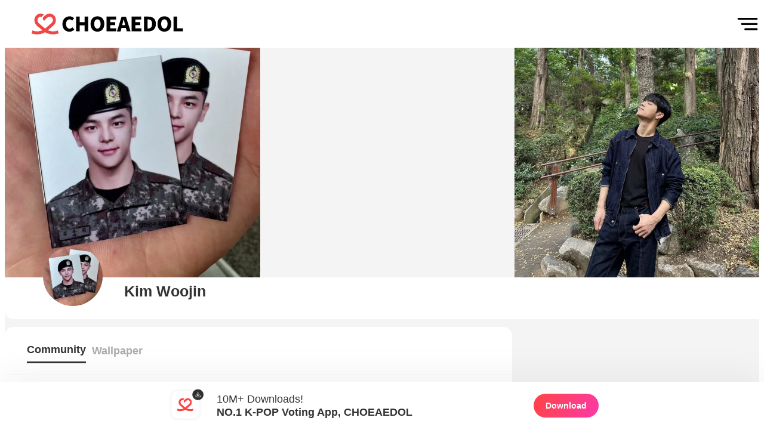

--- FILE ---
content_type: text/html; charset=utf-8
request_url: https://www.myloveidol.com/community/?idol=100106&group=100106
body_size: 9351
content:
<!doctype html><html lang="en"><head><meta charset="utf-8"/><meta name="theme-color" content="#000000"/><title> Kim Woojin Fandom Community │ No.1 KPOP App CHOEAEDOL</title><meta name="keywords" content="Kim Woojin, , KPOP, idol, photo, meme, video, schedule, wallpaper, stanning"/><meta name="description" content="Share Kim Woojin’s photos, videos, memes, and wallpapers with fans. Check schedules, chat, and enjoy all in one place! Join now and become part of the fan community — only on CHOEAEDOL."/><meta name="viewport" content="width=device-width,initial-scale=1,shrink-to-fit=no,maximum-scale=1,minimum-scale=1,user-scalable=no,target-densityDpi=device-dpi"/><meta name="robots" content="index, follow"/><meta name="theme-color" content="#ffff44"/><meta property="og:site_name" content="CHOEAEDOL"/><meta property="og:type" content="website"/><meta property="og:title" content=" Kim Woojin Fandom Community │ No.1 KPOP App CHOEAEDOL"/><meta property="og:description" content="Share Kim Woojin’s photos, videos, memes, and wallpapers with fans. Check schedules, chat, and enjoy all in one place! Join now and become part of the fan community — only on CHOEAEDOL."/><meta property="og:image" content="https://xkxqjlzvieat874751.gcdn.ntruss.com/1/2025/81cd/181cd0355cc99c625c3e611d4f379fb52e47998fb05ab3655b1ef48a4420a8b9c_s_st.jpg"/><meta property="og:image:secure_url" content="https://xkxqjlzvieat874751.gcdn.ntruss.com/1/2025/81cd/181cd0355cc99c625c3e611d4f379fb52e47998fb05ab3655b1ef48a4420a8b9c_s_st.jpg"/><meta property="og:url" content="https://www.myloveidol.com/community/?idol=100106&group=100106"/><meta property="og:locale" content="en_US"/><meta property="og:locale:alternate" content="en_US"/><meta property="og:locale:alternate" content="ko_KR"/><meta property="og:locale:alternate" content="ja_JP"/><meta property="og:locale:alternate" content="zh_TW"/><meta property="og:locale:alternate" content="zh_CN"/><meta property="og:locale:alternate" content="id_ID"/><meta name="naver-site-verification" content="74db2c1d94af83d72076e7ea31dd3316344362ce"/><meta name="yandex-verification" content="089cb84e860db5d6"/><meta name="NaverBot" content="All"/><meta name="NaverBot" content="index,follow"/><meta name="Yeti" content="All"/><meta name="Yeti" content="index,follow"/><meta name="twitter:card" content="summary"/><meta name="twitter:site" content="@myloveidol_kpop"/><meta name="twitter:title" content=" Kim Woojin Fandom Community │ No.1 KPOP App CHOEAEDOL"/><meta name="twitter:description" content="Share Kim Woojin’s photos, videos, memes, and wallpapers with fans. Check schedules, chat, and enjoy all in one place! Join now and become part of the fan community — only on CHOEAEDOL."/><meta name="twitter:image" content="https://xkxqjlzvieat874751.gcdn.ntruss.com/1/2025/81cd/181cd0355cc99c625c3e611d4f379fb52e47998fb05ab3655b1ef48a4420a8b9c_s_st.jpg"/><link rel="alternate" href="https://www.myloveidol.com/community/?idol=100106&group=100106&locale=en" hreflang="en"/><link rel="alternate" href="https://www.myloveidol.com/community/?idol=100106&group=100106&locale=ko" hreflang="ko"/><link rel="alternate" href="https://www.myloveidol.com/community/?idol=100106&group=100106&locale=ja" hreflang="ja"/><link rel="alternate" href="https://www.myloveidol.com/community/?idol=100106&group=100106&locale=zh-tw" hreflang="zh-tw"/><link rel="alternate" href="https://www.myloveidol.com/community/?idol=100106&group=100106&locale=zh-cn" hreflang="zh-cn"/><link rel="alternate" href="https://www.myloveidol.com/community/?idol=100106&group=100106&locale=id" hreflang="id"/><link rel="alternate" href="https://www.myloveidol.com/community/?idol=100106&group=100106" hreflang="x-default"/><meta property="fb:app_id" content="234065935136588"/><meta name="format-detection" content="telephone=no"/><meta name="apple-mobile-web-app-capable" content="yes"/><meta name="robots" content="index,follow"/><meta name="author" content="CHOEAEDOL"/><meta name="copyright" content="Copyright © CHOEAEDOL. All Rights Reserved."/><meta http-equiv="X-UA-Compatible" content="IE=edge,chrome=1"/><meta http-equiv="Content-Security-Policy" content="upgrade-insecure-requests"/><meta name="apple-itunes-app" content="app-id=1131995698"/><meta name="google-play-app" content="app-id=net.ib.mn"/><link rel="canonical" href="https://www.myloveidol.com/community/?idol=100106&group=100106"/><link rel="shortcut icon" href="/static/image/favicon.jpg"/><script type="application/ld+json">{
  "@context": "http://schema.org",
  "@type": "WebSite",
  "name": "CHOEAEDOL",
  "url": "https://www.myloveidol.com",
  "sameAs": [
    "https://blog.naver.com/myloveidolactor",
    "https://twitter.com/myloveidol_kpop",
    "https://www.instagram.com/myloveidol_kpop/",
    "https://youtube.com/channel/UCxBGPn5s2NlpPd_LvjFALbw",
    "https://play.google.com/store/apps/details?id=net.ib.mn"
  ],
  "potentialAction": {
    "@type": "SearchAction",
    "target": "https://www.myloveidol.com/search/?query={search_term_string}&locale=en",
    "query-input": "required name=search_term_string"
  }
}</script><style data-styled="true" data-styled-version="5.3.3">html,body,div,span,applet,object,iframe,h1,h2,h3,h4,h5,h6,p,blockquote,pre,a,abbr,acronym,address,big,cite,code,del,dfn,em,img,ins,kbd,q,s,samp,small,strike,strong,sub,sup,tt,var,b,u,i,center,dl,dt,dd,menu,ol,ul,li,fieldset,form,label,legend,table,caption,tbody,tfoot,thead,tr,th,td,article,aside,canvas,details,embed,figure,figcaption,footer,header,hgroup,main,menu,nav,output,ruby,section,summary,time,mark,audio,video{margin:0;padding:0;border:0;font-size:100%;font:inherit;vertical-align:baseline;}/*!sc*/
article,aside,details,figcaption,figure,footer,header,hgroup,main,menu,nav,section{display:block;}/*!sc*/
*[hidden]{display:none;}/*!sc*/
body{line-height:1;}/*!sc*/
menu,ol,ul{list-style:none;}/*!sc*/
blockquote,q{quotes:none;}/*!sc*/
blockquote:before,blockquote:after,q:before,q:after{content:'';content:none;}/*!sc*/
table{border-collapse:collapse;border-spacing:0;}/*!sc*/
body{margin:0;padding:0;font-family:-apple-system,BlinkMacSystemFont,"Segoe UI","Roboto","Oxygen","Ubuntu","Cantarell","Fira Sans","Droid Sans","Helvetica Neue",sans-serif;-webkit-font-smoothing:antialiased;-moz-osx-font-smoothing:grayscale;-webkit-tap-highlight-color:transparent;background-color:#ffffff;color:#333333;}/*!sc*/
a{-webkit-text-decoration:none;text-decoration:none;}/*!sc*/
.ko{font-family:"Nanum Gothic",sans-serif;}/*!sc*/
.ja{font-family:"M PLUS Rounded 1c",sans-serif;}/*!sc*/
.en{font-family:"Nanum Gothic",sans-serif;}/*!sc*/
.zh-cn{font-family:"Noto Sans SC",sans-serif;}/*!sc*/
.zh-tw{font-family:"Noto Sans TC",sans-serif;}/*!sc*/
code{font-family:source-code-pro,Menlo,Monaco,Consolas,"Courier New",monospace;}/*!sc*/
.h1{font-size:2.8rem;}/*!sc*/
.h2{font-size:1.563rem;}/*!sc*/
.h3{font-size:1.1rem;}/*!sc*/
.h4{font-size:0.9rem;}/*!sc*/
.h5{font-size:0.75rem;}/*!sc*/
.h6{font-size:0.64rem;}/*!sc*/
.light{font-weight:500;}/*!sc*/
.medium{font-weight:600;}/*!sc*/
.bold{font-weight:700;}/*!sc*/
.sr-only{position:absolute;width:1px;height:1px;padding:0;margin:-1px;overflow:hidden;-webkit-clip:rect(0,0,0,0);clip:rect(0,0,0,0);white-space:nowrap;border:0;}/*!sc*/
.slick-dots > .slick-active > button::before{opacity:1 !important;color:#ff6666 !important;}/*!sc*/
.slick-dots > li > button::before{font-size:17px;opacity:1 !important;color:#aaaaaa !important;}/*!sc*/
.slick-dots{bottom:-60px;}/*!sc*/
.slick-slide{padding :0 60px;box-sizing:border-box;}/*!sc*/
.slick-next:before,.slick-prev:before{opacity:1;color:#ff6666;font-size:40px;}/*!sc*/
.slick-disabled:before{opacity:0.55;}/*!sc*/
.sllick-prev:before,.slick-disabled:before{opacity:0.5;}/*!sc*/
.slick-list{margin-left:25px;}/*!sc*/
#react-select-3-listbox{width:-webkit-max-content;width:-moz-max-content;width:max-content;text-align:center;}/*!sc*/
@media (max-width:1600px){.slick-next:before,.slick-prev:before{font-size:30px;z-index:999;}.slick-slide{display:-webkit-box !important;display:-webkit-flex !important;display:-ms-flexbox !important;display:flex !important;-webkit-box-pack:center;-webkit-justify-content:center;-ms-flex-pack:center;justify-content:center;}.slick-prev{width:30px;height:35px;}.slick-next{width:30px;height:35px;}.slide-pane__content{overflow-x:hidden;padding:80px 0px !important;padding-bottom:20px !important;}}/*!sc*/
@media (max-width:1199px){.slick-next:before,.slick-prev:before{font-size:30px;z-index:999;}.slick-slide{display:-webkit-box !important;display:-webkit-flex !important;display:-ms-flexbox !important;display:flex !important;-webkit-box-pack:center;-webkit-justify-content:center;-ms-flex-pack:center;justify-content:center;}.slick-prev{width:30px;height:35px;}.slick-next{width:30px;height:35px;}.slide-pane__content{overflow-x:hidden;padding:80px 0px !important;padding-bottom:20px !important;}}/*!sc*/
@media (max-width:899px){.h1{font-size:2rem;}.h2{font-size:1.263rem;}.h3{font-size:0.9rem;}.h4{font-size:0.8rem;}.h5{font-size:0.75rem;}.h6{font-size:0.64rem;}.slick-list{margin-left:0px;}.slick-slide{display:block !important;padding:0px;}.slick-slide:nth-child(2n+1){padding:0px 10px;}.slick-slide:nth-child(2n){padding:0px 10px;}.slick-dots{bottom:-40px;}.slick-dots > li{margin:0 2px;}.slick-dots > li > button::before{font-size:12px;}.slick-next:before,.slick-prev:before{font-size:25px;z-index:999;}.slick-prev{left:-5px;width:25px;height:30px;z-index:1;}.slick-next{right:-5px;width:25px;height:30px;z-index:1;}.slide-pane__content{overflow-x:hidden;padding:80px 0px !important;padding-bottom:20px !important;}}/*!sc*/
data-styled.g2[id="sc-global-hXWJnW1"]{content:"sc-global-hXWJnW1,"}/*!sc*/
.bGBIRv{overflow:hidden;background-color:#eeeeee;}/*!sc*/
data-styled.g105[id="Footer__FooterContainer-sc-1n4x2wo-0"]{content:"bGBIRv,"}/*!sc*/
.kQlucK{background-image:url(/static/web/ssr/icon_main_menu.png);background-position:center;background-size:contain;background-repeat:no-repeat;}/*!sc*/
data-styled.g106[id="Menubar__MenuContainer-sc-1f7zo8o-0"]{content:"kQlucK,"}/*!sc*/
.iOQXSo{background-color:#ffffff;}/*!sc*/
data-styled.g119[id="Header__HeaderContainer-sc-vzmawq-0"]{content:"iOQXSo,"}/*!sc*/
.dAqXXG{display:-webkit-box;display:-webkit-flex;display:-ms-flexbox;display:flex;-webkit-box-pack:center;-webkit-justify-content:center;-ms-flex-pack:center;justify-content:center;-webkit-align-items:center;-webkit-box-align:center;-ms-flex-align:center;align-items:center;}/*!sc*/
data-styled.g120[id="Header__HeaderLogoBox-sc-vzmawq-1"]{content:"dAqXXG,"}/*!sc*/
.cUnuqK{background-position:center;background-size:contain;background-repeat:no-repeat;}/*!sc*/
data-styled.g168[id="CommunityBanner__IdolProfileIcon-sc-11qtm9u-5"]{content:"cUnuqK,"}/*!sc*/
.dRemox{background-color:#f4f4f4;}/*!sc*/
data-styled.g214[id="Community__CommunitySection-sc-egnylb-0"]{content:"dRemox,"}/*!sc*/
</style><link href="/static/web/ssr/main.6fc6365d.css" rel="stylesheet"></head><body><div style="display:none" itemscope="" itemtype="http://schema.org/Organization"><link itemprop="url" href="https://www.myloveidol.com"/><link itemprop="sameAs" href="https://blog.naver.com/myloveidolactor"/><link itemprop="sameAs" href="https://twitter.com/myloveidol_kpop"/><link itemprop="sameAs" href="https://www.facebook.com/myloveidol01"/><link itemprop="sameAs" href="https://www.instagram.com/myloveidol_kpop"/></div><div id="root"><div><input type="hidden" id="no_right_text" value="You can save photos in the App.
Install the CHOEAEDOL APP!"/><input type="hidden" id="web_not_vote" value="Hearts can be voted on at the &#x27;Choeaedol app&#x27;.
Try installing the app now!"/><nav class="HiddenNav__HiddenSection-sc-1r1afkz-0 dXEdhn HiddenNav_HiddenSection__2qxoy"><ul class="HiddenNav__NavLists-sc-1r1afkz-1 hUeQIB HiddenNav_NavLists__3zPbT"><li class="HiddenNav__NavList-sc-1r1afkz-2 hcbiMB HiddenNav_NavList__3hN8e"><a href="/"><div class="HiddenNav__NavLink-sc-1r1afkz-3 icWNeW HiddenNav_NavLink__xsAPq">홈</div></a></li><li class="HiddenNav__NavList-sc-1r1afkz-2 hcbiMB HiddenNav_NavList__3hN8e"><a href="/themepick"><div class="HiddenNav__NavLink-sc-1r1afkz-3 icWNeW HiddenNav_NavLink__xsAPq">테마픽</div></a></li><li class="HiddenNav__NavList-sc-1r1afkz-2 hcbiMB HiddenNav_NavList__3hN8e"><a href="/onepick"><div class="HiddenNav__NavLink-sc-1r1afkz-3 icWNeW HiddenNav_NavLink__xsAPq">이미지픽</div></a></li><li class="HiddenNav__NavList-sc-1r1afkz-2 hcbiMB HiddenNav_NavList__3hN8e"><a href="/supports"><div class="HiddenNav__NavLink-sc-1r1afkz-3 icWNeW HiddenNav_NavLink__xsAPq">서포트</div></a></li><li class="HiddenNav__NavList-sc-1r1afkz-2 hcbiMB HiddenNav_NavList__3hN8e"><a href="/heartpick"><div class="HiddenNav__NavLink-sc-1r1afkz-3 icWNeW HiddenNav_NavLink__xsAPq">하트픽</div></a></li><li class="HiddenNav__NavList-sc-1r1afkz-2 hcbiMB HiddenNav_NavList__3hN8e"><a href="/miracle"><div class="HiddenNav__NavLink-sc-1r1afkz-3 icWNeW HiddenNav_NavLink__xsAPq">기적</div></a></li><li class="HiddenNav__NavList-sc-1r1afkz-2 hcbiMB HiddenNav_NavList__3hN8e"><a href="/rookie"><div class="HiddenNav__NavLink-sc-1r1afkz-3 icWNeW HiddenNav_NavLink__xsAPq">루키</div></a></li><li class="HiddenNav__NavList-sc-1r1afkz-2 hcbiMB HiddenNav_NavList__3hN8e"><a href="/wallpaper"><div class="HiddenNav__NavLink-sc-1r1afkz-3 icWNeW HiddenNav_NavLink__xsAPq">배경화면</div></a></li><li class="HiddenNav__NavList-sc-1r1afkz-2 hcbiMB HiddenNav_NavList__3hN8e"><a href="/schedule"><div class="HiddenNav__NavLink-sc-1r1afkz-3 icWNeW HiddenNav_NavLink__xsAPq">스케줄</div></a></li><li class="HiddenNav__NavList-sc-1r1afkz-2 hcbiMB HiddenNav_NavList__3hN8e"><a href="/notices"><div class="HiddenNav__NavLink-sc-1r1afkz-3 icWNeW HiddenNav_NavLink__xsAPq">공지사항</div></a></li><li class="HiddenNav__NavList-sc-1r1afkz-2 hcbiMB HiddenNav_NavList__3hN8e"><a href="/events"><div class="HiddenNav__NavLink-sc-1r1afkz-3 icWNeW HiddenNav_NavLink__xsAPq">이벤트</div></a></li></ul></nav><div><header id="HeaderContainer" class="Header__HeaderContainer-sc-vzmawq-0 iOQXSo Header_ssrHeader__1OYmp"><a href="/?locale=en"><div id="Header_HeaderLogoBox__2L3QD" class="Header__HeaderLogoBox-sc-vzmawq-1 dAqXXG"><div id="Header_LogoImg__1rSD1" class="Header__LogoImage-sc-vzmawq-2 bzRrsY"><picture><source srcSet="/static/web/ssr/choeaedol_logo.ae7cd594.svg" media="(max-width: 899px)"/><img src="/static/web/ssr/img_logo_choeaedol.b5056193.svg" class="Header_LogoImages__2NIvI" alt="headerLogoImg"/></picture></div></div></a><div id="Header_ssrSearchBarBox__2BVUV" class="Header__SearchBarBox-sc-vzmawq-3 lhlHUf"><div class="Menubar__MenuContainer-sc-1f7zo8o-0 kQlucK Menubar_MenuContainer__3_cQz" src="/static/web/ssr/icon_main_menu.png" id="menu_container"></div></div></header></div><section id="Community_CommunitySection__2uc75" class="Community__CommunitySection-sc-egnylb-0 dRemox"><div id="Community_CommunityBox__1zG-U" class="Community__CommunityBox-sc-egnylb-1 eKpzus"><div id="CommunityBanner_BannerContainer__T4v9J" class="CommunityBanner__BannerContainer-sc-11qtm9u-0 cMVJVX"><div class="CommunityBanner_flexbox__1ehdu"><div class="CommunityBanner__BannerDetails-sc-11qtm9u-1 eMBYr CommunityBanner_BannerDetails__1OYG9"><figure style="margin:0"><img src="https://hswnpegrwdch3017979.gcdn.ntruss.com/a/306746084_600x600.webp" alt="Top Photo Full of Kim Woojin Love" class="CommunityBanner_community_main_banner__1ZZl8 "/><figcaption style="display:none">A popular photo filled with fans&#x27; love for Kim Woojin.</figcaption></figure></div><div class="CommunityBanner__BannerDetails-sc-11qtm9u-1 eMBYr CommunityBanner_BannerDetails__1OYG9"><figure style="margin:0"><img src="https://hswnpegrwdch3017979.gcdn.ntruss.com/a/298654959_600x600.webp" alt="Fans&#x27; Pick: Best Moment of Kim Woojin" class="CommunityBanner_community_main_banner__1ZZl8 "/><figcaption style="display:none">Presenting Kim Woojin’s most beloved moments chosen by fans.</figcaption></figure></div><div class="CommunityBanner__BannerDetails-sc-11qtm9u-1 eMBYr CommunityBanner_BannerDetails__1OYG9"><figure style="margin:0"><img src="https://hswnpegrwdch3017979.gcdn.ntruss.com/a/295341984_600x600.webp" alt="Top Photo Full of Kim Woojin Love" class="CommunityBanner_community_main_banner__1ZZl8 "/><figcaption style="display:none">A popular photo filled with fans&#x27; love for Kim Woojin.</figcaption></figure></div></div><div class="CommunityBanner__IdolInfo-sc-11qtm9u-2 hHniBa CommunityBanner_IdolInfo__18mWZ"><div id="CommunityBanner_IdolProfile__6BbR2" class="CommunityBanner__IdolProfile-sc-11qtm9u-3 kEwdOO"><div id="CommunityBanner_IdolProfileIcon__1OMv4" class="CommunityBanner__IdolProfileIcon-sc-11qtm9u-5 cUnuqK"></div><div id="CommunityBanner_IdolProfileImg__2Nliq" class="CommunityBanner__IdolProfileImg-sc-11qtm9u-4 etIOpW"><figure style="margin:0"><img src="https://hswnpegrwdch3017979.gcdn.ntruss.com/a/306746084_600x600.webp" alt="Latest profile photo of Kim Woojin" class="CommunityBanner_community_main_profile__2tbfZ"/><figcaption style="display:none">This is a fan-made profile photo of Kim Woojin.</figcaption></figure></div></div><div id="CommunityBanner_IdolDetails__2fuZA" class="CommunityBanner__IdolDetails-sc-11qtm9u-6 DIukm"><div id="CommunityBanner_IdolName__cLGiM" class="CommunityBanner__IdolName-sc-11qtm9u-7 XmDKW"><h1><strong>Kim Woojin</strong></h1></div><div id="CommunityBanner_IdolGroupName__iw7CL" class="CommunityBanner__IdolGroupName-sc-11qtm9u-8 bDQzKa"><h2><strong></strong></h2></div></div></div></div></div><div id="Community_CommunityDetails__2QIVs" class="Community__CommunityDetails-sc-egnylb-2 iIWBDY"><div id="CommunityArticles_ArticlesContainer__3dP1U" class="CommunityArticles__ArticlesContainer-sc-df0z4m-0 dpSdgW"><div id="CommunityArticles_ArticlesHeaders__1_hbI" class="CommunityArticles__ArticlesHeaders-sc-df0z4m-1 dcTlHU"><div id="CommunityArticles_PageInfo__1iA3i" class="CommunityArticles__PageInfo-sc-df0z4m-3 jHEcIo"><div id="CommunityArticles_PageTitle__1aMv4" class="CommunityArticles__PageTitle-sc-df0z4m-5 gluuGE CommunityArticles_isClicked__385Rt h3" style="cursor:pointer"><h3><span>Community</span></h3></div><div class="CommunityArticles_isNotClicked__2ABro h3" style="font-weight:700;margin-left:10px;cursor:pointer"><h3><span>Wallpaper</span></h3></div></div></div><div class="CommunityArticles__ArticleContents-sc-df0z4m-6 hrPjaa CommunityArticles_ArticleContents__1dZEq"><div class="CommunityArticles_ArticleModalClick__VMRmv"><div class="CommunityArticles__ArticleContentsHeader-sc-df0z4m-7 hWcLbQ CommunityArticles_ArticleContentsHeader__1qwWR"><div class="CommunityArticles__UserProfileImg-sc-df0z4m-8 kcxGTv CommunityArticles_UserProfileImg__1J3xZ"><img class="CommunityArticles_ImgBorderContents__3G4L1" src="https://frmymkzjqkoy874855.gcdn.ntruss.com/i0006002420.1603076559.1574.thm.png" alt="user_profile"/></div><div class="CommunityArticles__UserProfileDetails-sc-df0z4m-9 frHKHL CommunityArticles_UserProfileDetails__1IORe"><div class="CommunityArticles_flexbox__caVkE"><div class="CommunityArticles__UserProfileLevel-sc-df0z4m-10 ecEudz CommunityArticles_UserProfileLevel__3oXrq"><img class="CommunityArticles_ImgContents__lTcDC" src="/static/web/ssr/icon_level_17.b8939495.svg" alt="user_profile_level"/></div><div class="CommunityArticles__UserProfileNickName-sc-df0z4m-11 jjXxMI CommunityArticles_UserProfileNickName__uhKrT h3 bold"><h3><strong>.⁵ ݁ ˖Elichan⁷₊⊹⁹</strong></h3></div></div><div class="CommunityArticles__ArticleCreatedAt-sc-df0z4m-12 dpkTuQ CommunityArticles_ArticleCreatedAt__2QBUU h4 bold"><h4>April 17, 2025 12:25 PM</h4></div></div></div><div class="CommunityArticles__ArticleContentsDescription-sc-df0z4m-13 fdAuhw CommunityArticles_ArticleContentsDescription__3f-iY h3"><h5></h5></div><div class="CommunityArticles__ArticleContentsImg-sc-df0z4m-14 bDQjLS CommunityArticles_ArticleContentsImg__1zngA"><div class="carousel-root"><div class="carousel carousel-slider" style="width:100%"><ul class="control-dots"><li class="dot selected" value="0" role="button" tabindex="0" aria-label="slide item 1"></li></ul><button type="button" aria-label="previous slide / item" class="control-arrow control-prev control-disabled"></button><div class="slider-wrapper axis-horizontal"><ul class="slider animated" style="-webkit-transform:translate3d(0,0,0);-ms-transform:translate3d(0,0,0);-o-transform:translate3d(0,0,0);transform:translate3d(0,0,0);-webkit-transition-duration:350ms;-moz-transition-duration:350ms;-o-transition-duration:350ms;transition-duration:350ms;-ms-transition-duration:350ms"><li class="slide selected previous"><div style="height:100%"><figure style="margin:0"><img src="https://xkxqjlzvieat874751.gcdn.ntruss.com/1/2025/81cd/181cd0355cc99c625c3e611d4f379fb52e47998fb05ab3655b1ef48a4420a8b9c_o_st.jpg" alt="A moment captured by Kim Woojin&#x27;s fan" class="CommunityArticles_ImgContents__lTcDC"/><figcaption style="display:none">Enjoy the precious moments captured by Kim Woojin&#x27;s fan.</figcaption></figure></div></li></ul></div><button type="button" aria-label="next slide / item" class="control-arrow control-next control-disabled"></button><p class="carousel-status">1 of 1</p></div></div></div><div class="CommunityArticles__ArticleContentsInfo-sc-df0z4m-15 dqJvxq CommunityArticles_ArticleContentsInfo__3pXX3"><div class="CommunityArticles_flexbox__caVkE"><div class="CommunityArticles_flexbox__caVkE"><div class="CommunityArticles__ArticleVoteImg-sc-df0z4m-17 iRKmLT CommunityArticles_ArticleVoteImg__3CzUI"><img class="CommunityArticles_ImgContents__lTcDC" src="/static/web/ssr/icon_heart.d6e461bc.svg" alt="icon_hearts"/></div><div class="CommunityArticles__ArticleVoteCount-sc-df0z4m-16 dDQEci CommunityArticles_ArticleVoteCount__2my2l bold h4">0</div></div><div class="CommunityArticles_flexbox__caVkE CommunityArticles_article_like_box__3gnqw"><div class="CommunityArticles__ArticleVoteImg-sc-df0z4m-17 iRKmLT CommunityArticles_ArticleVoteImg__3CzUI"><img class="CommunityArticles_ImgContents__lTcDC" src="/static/web/ssr/icon_like.41be7dd4.svg" alt="icon_likes"/></div><div class="CommunityArticles__ArticleVoteCount-sc-df0z4m-16 dDQEci CommunityArticles_ArticleVoteCount__2my2l bold h4">0</div></div></div><div class="CommunityArticles_flexbox__caVkE"><div class="CommunityArticles__ArticleComments-sc-df0z4m-18 kZiLrX CommunityArticles_ArticleComments__1F4XW bold h4"><span>Comment</span></div><div class="CommunityArticles__ArticleCommentCount-sc-df0z4m-19 eEvkOK CommunityArticles_ArticleCommentCount__2DBUB bold h4">0</div></div></div></div></div><div class="CommunityArticles__ArticleContentsFooter-sc-df0z4m-20 bAPiKr CommunityArticles_ArticleContentsFooter__2JXaB"><div class="CommunityArticles_flexbox_with_border__3lTUz"><div class="CommunityArticles__ArticleFooterImg-sc-df0z4m-21 iTYTyP CommunityArticles_ArticleFooterImg__3iMg4"><img class="CommunityArticles_ImgContents__lTcDC" src="/static/web/ssr/icon_heart.d6e461bc.svg" alt="icon_hearts"/></div><div class="CommunityArticles__ArticleFooterVote-sc-df0z4m-22 gUGWQP CommunityArticles_ArticleFooterVote__25Luv bold h4"><span>Vote</span></div></div><div class="CommunityArticles_flexbox_with_border__3lTUz"><div class="CommunityArticles__ArticleFooterImg-sc-df0z4m-21 iTYTyP CommunityArticles_ArticleFooterImg__3iMg4"><img class="CommunityArticles_ImgContents__lTcDC" src="/static/web/ssr/icon_community_comments.e9d3b98c.svg" alt="icon_comments"/></div><div class="CommunityArticles__ArticleFooterComment-sc-df0z4m-23 kVQEA-d CommunityArticles_ArticleFooterComment__21sMp bold h4"><span>Comment</span></div></div><div class="CommunityArticles_flexbox_with_border__3lTUz"><div class="CommunityArticles__ArticleFooterImg-sc-df0z4m-21 iTYTyP CommunityArticles_ArticleFooterImg__3iMg4"><img class="CommunityArticles_ImgContents__lTcDC" src="/static/web/ssr/icon_share.933d0607.svg" alt="icon_share"/></div><div class="CommunityArticles__ArticleFooterShare-sc-df0z4m-24 bGtQSc CommunityArticles_ArticleFooterShare__APZ6g bold h4"><span>Share</span></div></div></div><div class="CommunityArticles__ArticleContents-sc-df0z4m-6 hrPjaa CommunityArticles_ArticleContents__1dZEq"><div class="CommunityArticles_ArticleModalClick__VMRmv"><div class="CommunityArticles__ArticleContentsHeader-sc-df0z4m-7 hWcLbQ CommunityArticles_ArticleContentsHeader__1qwWR"><div class="CommunityArticles__UserProfileImg-sc-df0z4m-8 kcxGTv CommunityArticles_UserProfileImg__1J3xZ"><img class="CommunityArticles_ImgBorderContents__3G4L1" src="/static/web/ssr/img_community_empty_profile.png" alt="user_profile"/></div><div class="CommunityArticles__UserProfileDetails-sc-df0z4m-9 frHKHL CommunityArticles_UserProfileDetails__1IORe"><div class="CommunityArticles_flexbox__caVkE"><div class="CommunityArticles__UserProfileLevel-sc-df0z4m-10 ecEudz CommunityArticles_UserProfileLevel__3oXrq"><img class="CommunityArticles_ImgContents__lTcDC" src="/static/web/ssr/icon_level_0.7126c336.svg" alt="user_profile_level"/></div><div class="CommunityArticles__UserProfileNickName-sc-df0z4m-11 jjXxMI CommunityArticles_UserProfileNickName__uhKrT h3 bold"><h3><strong>katsumy 2854080653</strong></h3></div></div><div class="CommunityArticles__ArticleCreatedAt-sc-df0z4m-12 dpkTuQ CommunityArticles_ArticleCreatedAt__2QBUU h4 bold"><h4>January 1, 2025 1:32 PM</h4></div></div></div><div class="CommunityArticles__ArticleContentsDescription-sc-df0z4m-13 fdAuhw CommunityArticles_ArticleContentsDescription__3f-iY h3"><h5>Kim Woo-jin Bucheon, nació el  8 de abril de 1997, conocido también como Woojin (우진), es un cantante, modelo y actor surcoreano.</h5></div><div class="CommunityArticles__ArticleContentsImg-sc-df0z4m-14 bDQjLS CommunityArticles_ArticleContentsImg__1zngA"><div class="carousel-root"><div class="carousel carousel-slider" style="width:100%"><ul class="control-dots"><li class="dot selected" value="0" role="button" tabindex="0" aria-label="slide item 1"></li></ul><button type="button" aria-label="previous slide / item" class="control-arrow control-prev control-disabled"></button><div class="slider-wrapper axis-horizontal"><ul class="slider animated" style="-webkit-transform:translate3d(0,0,0);-ms-transform:translate3d(0,0,0);-o-transform:translate3d(0,0,0);transform:translate3d(0,0,0);-webkit-transition-duration:350ms;-moz-transition-duration:350ms;-o-transition-duration:350ms;transition-duration:350ms;-ms-transition-duration:350ms"><li class="slide selected previous"><div style="height:100%"><figure style="margin:0"><img src="https://xkxqjlzvieat874751.gcdn.ntruss.com/2/2025/01c7/201c71c939a67026361e99f6ce840ffc703a594025a0bf637efd484f16edd9b77_o_st.jpg" alt="Latest photo of Kim Woojin" class="CommunityArticles_ImgContents__lTcDC"/><figcaption style="display:none">Discover the latest fresh look of Kim Woojin.</figcaption></figure></div></li></ul></div><button type="button" aria-label="next slide / item" class="control-arrow control-next control-disabled"></button><p class="carousel-status">1 of 1</p></div></div></div><div class="CommunityArticles__ArticleContentsInfo-sc-df0z4m-15 dqJvxq CommunityArticles_ArticleContentsInfo__3pXX3"><div class="CommunityArticles_flexbox__caVkE"><div class="CommunityArticles_flexbox__caVkE"><div class="CommunityArticles__ArticleVoteImg-sc-df0z4m-17 iRKmLT CommunityArticles_ArticleVoteImg__3CzUI"><img class="CommunityArticles_ImgContents__lTcDC" src="/static/web/ssr/icon_heart.d6e461bc.svg" alt="icon_hearts"/></div><div class="CommunityArticles__ArticleVoteCount-sc-df0z4m-16 dDQEci CommunityArticles_ArticleVoteCount__2my2l bold h4">0</div></div><div class="CommunityArticles_flexbox__caVkE CommunityArticles_article_like_box__3gnqw"><div class="CommunityArticles__ArticleVoteImg-sc-df0z4m-17 iRKmLT CommunityArticles_ArticleVoteImg__3CzUI"><img class="CommunityArticles_ImgContents__lTcDC" src="/static/web/ssr/icon_like.41be7dd4.svg" alt="icon_likes"/></div><div class="CommunityArticles__ArticleVoteCount-sc-df0z4m-16 dDQEci CommunityArticles_ArticleVoteCount__2my2l bold h4">4</div></div></div><div class="CommunityArticles_flexbox__caVkE"><div class="CommunityArticles__ArticleComments-sc-df0z4m-18 kZiLrX CommunityArticles_ArticleComments__1F4XW bold h4"><span>Comment</span></div><div class="CommunityArticles__ArticleCommentCount-sc-df0z4m-19 eEvkOK CommunityArticles_ArticleCommentCount__2DBUB bold h4">0</div></div></div></div></div><div class="CommunityArticles__ArticleContentsFooter-sc-df0z4m-20 bAPiKr CommunityArticles_ArticleContentsFooter__2JXaB"><div class="CommunityArticles_flexbox_with_border__3lTUz"><div class="CommunityArticles__ArticleFooterImg-sc-df0z4m-21 iTYTyP CommunityArticles_ArticleFooterImg__3iMg4"><img class="CommunityArticles_ImgContents__lTcDC" src="/static/web/ssr/icon_heart.d6e461bc.svg" alt="icon_hearts"/></div><div class="CommunityArticles__ArticleFooterVote-sc-df0z4m-22 gUGWQP CommunityArticles_ArticleFooterVote__25Luv bold h4"><span>Vote</span></div></div><div class="CommunityArticles_flexbox_with_border__3lTUz"><div class="CommunityArticles__ArticleFooterImg-sc-df0z4m-21 iTYTyP CommunityArticles_ArticleFooterImg__3iMg4"><img class="CommunityArticles_ImgContents__lTcDC" src="/static/web/ssr/icon_community_comments.e9d3b98c.svg" alt="icon_comments"/></div><div class="CommunityArticles__ArticleFooterComment-sc-df0z4m-23 kVQEA-d CommunityArticles_ArticleFooterComment__21sMp bold h4"><span>Comment</span></div></div><div class="CommunityArticles_flexbox_with_border__3lTUz"><div class="CommunityArticles__ArticleFooterImg-sc-df0z4m-21 iTYTyP CommunityArticles_ArticleFooterImg__3iMg4"><img class="CommunityArticles_ImgContents__lTcDC" src="/static/web/ssr/icon_share.933d0607.svg" alt="icon_share"/></div><div class="CommunityArticles__ArticleFooterShare-sc-df0z4m-24 bGtQSc CommunityArticles_ArticleFooterShare__APZ6g bold h4"><span>Share</span></div></div></div><div class="CommunityArticles__ArticleContents-sc-df0z4m-6 hrPjaa CommunityArticles_ArticleContents__1dZEq"><div class="CommunityArticles_ArticleModalClick__VMRmv"><div class="CommunityArticles__ArticleContentsHeader-sc-df0z4m-7 hWcLbQ CommunityArticles_ArticleContentsHeader__1qwWR"><div class="CommunityArticles__UserProfileImg-sc-df0z4m-8 kcxGTv CommunityArticles_UserProfileImg__1J3xZ"><img class="CommunityArticles_ImgBorderContents__3G4L1" src="https://frmymkzjqkoy874855.gcdn.ntruss.com/i0011243731.1687206666.1883.thm.png" alt="user_profile"/></div><div class="CommunityArticles__UserProfileDetails-sc-df0z4m-9 frHKHL CommunityArticles_UserProfileDetails__1IORe"><div class="CommunityArticles_flexbox__caVkE"><div class="CommunityArticles__UserProfileLevel-sc-df0z4m-10 ecEudz CommunityArticles_UserProfileLevel__3oXrq"><img class="CommunityArticles_ImgContents__lTcDC" src="/static/web/ssr/icon_level_12.dbe5e8cc.svg" alt="user_profile_level"/></div><div class="CommunityArticles__UserProfileNickName-sc-df0z4m-11 jjXxMI CommunityArticles_UserProfileNickName__uhKrT h3 bold"><h3><strong>‧₊˚Liz⚘Hurshey˖۪⸙͎</strong></h3></div></div><div class="CommunityArticles__ArticleCreatedAt-sc-df0z4m-12 dpkTuQ CommunityArticles_ArticleCreatedAt__2QBUU h4 bold"><h4>September 6, 2024 5:57 PM</h4></div></div></div><div class="CommunityArticles__ArticleContentsDescription-sc-df0z4m-13 fdAuhw CommunityArticles_ArticleContentsDescription__3f-iY h3"><h5></h5></div><div class="CommunityArticles__ArticleContentsImg-sc-df0z4m-14 bDQjLS CommunityArticles_ArticleContentsImg__1zngA"><div class="carousel-root"><div class="carousel carousel-slider" style="width:100%"><ul class="control-dots"><li class="dot selected" value="0" role="button" tabindex="0" aria-label="slide item 1"></li></ul><button type="button" aria-label="previous slide / item" class="control-arrow control-prev control-disabled"></button><div class="slider-wrapper axis-horizontal"><ul class="slider animated" style="-webkit-transform:translate3d(0,0,0);-ms-transform:translate3d(0,0,0);-o-transform:translate3d(0,0,0);transform:translate3d(0,0,0);-webkit-transition-duration:350ms;-moz-transition-duration:350ms;-o-transition-duration:350ms;transition-duration:350ms;-ms-transition-duration:350ms"><li class="slide selected previous"><div style="height:100%"><figure style="margin:0"><img src="https://xkxqjlzvieat874751.gcdn.ntruss.com/1/2024/3821/13821b40064ab8f7ddb06ebeb9efb5cf0a3ac18c6db8da3008558023ed4ccfcda_o_st.jpg" alt="Recent activity shot of Kim Woojin" class="CommunityArticles_ImgContents__lTcDC"/><figcaption style="display:none">A vivid shot capturing Kim Woojin&#x27;s recent activities.</figcaption></figure></div></li></ul></div><button type="button" aria-label="next slide / item" class="control-arrow control-next control-disabled"></button><p class="carousel-status">1 of 1</p></div></div></div><div class="CommunityArticles__ArticleContentsInfo-sc-df0z4m-15 dqJvxq CommunityArticles_ArticleContentsInfo__3pXX3"><div class="CommunityArticles_flexbox__caVkE"><div class="CommunityArticles_flexbox__caVkE"><div class="CommunityArticles__ArticleVoteImg-sc-df0z4m-17 iRKmLT CommunityArticles_ArticleVoteImg__3CzUI"><img class="CommunityArticles_ImgContents__lTcDC" src="/static/web/ssr/icon_heart.d6e461bc.svg" alt="icon_hearts"/></div><div class="CommunityArticles__ArticleVoteCount-sc-df0z4m-16 dDQEci CommunityArticles_ArticleVoteCount__2my2l bold h4">0</div></div><div class="CommunityArticles_flexbox__caVkE CommunityArticles_article_like_box__3gnqw"><div class="CommunityArticles__ArticleVoteImg-sc-df0z4m-17 iRKmLT CommunityArticles_ArticleVoteImg__3CzUI"><img class="CommunityArticles_ImgContents__lTcDC" src="/static/web/ssr/icon_like.41be7dd4.svg" alt="icon_likes"/></div><div class="CommunityArticles__ArticleVoteCount-sc-df0z4m-16 dDQEci CommunityArticles_ArticleVoteCount__2my2l bold h4">6</div></div></div><div class="CommunityArticles_flexbox__caVkE"><div class="CommunityArticles__ArticleComments-sc-df0z4m-18 kZiLrX CommunityArticles_ArticleComments__1F4XW bold h4"><span>Comment</span></div><div class="CommunityArticles__ArticleCommentCount-sc-df0z4m-19 eEvkOK CommunityArticles_ArticleCommentCount__2DBUB bold h4">0</div></div></div></div></div><div class="CommunityArticles__ArticleContentsFooter-sc-df0z4m-20 bAPiKr CommunityArticles_ArticleContentsFooter__2JXaB"><div class="CommunityArticles_flexbox_with_border__3lTUz"><div class="CommunityArticles__ArticleFooterImg-sc-df0z4m-21 iTYTyP CommunityArticles_ArticleFooterImg__3iMg4"><img class="CommunityArticles_ImgContents__lTcDC" src="/static/web/ssr/icon_heart.d6e461bc.svg" alt="icon_hearts"/></div><div class="CommunityArticles__ArticleFooterVote-sc-df0z4m-22 gUGWQP CommunityArticles_ArticleFooterVote__25Luv bold h4"><span>Vote</span></div></div><div class="CommunityArticles_flexbox_with_border__3lTUz"><div class="CommunityArticles__ArticleFooterImg-sc-df0z4m-21 iTYTyP CommunityArticles_ArticleFooterImg__3iMg4"><img class="CommunityArticles_ImgContents__lTcDC" src="/static/web/ssr/icon_community_comments.e9d3b98c.svg" alt="icon_comments"/></div><div class="CommunityArticles__ArticleFooterComment-sc-df0z4m-23 kVQEA-d CommunityArticles_ArticleFooterComment__21sMp bold h4"><span>Comment</span></div></div><div class="CommunityArticles_flexbox_with_border__3lTUz"><div class="CommunityArticles__ArticleFooterImg-sc-df0z4m-21 iTYTyP CommunityArticles_ArticleFooterImg__3iMg4"><img class="CommunityArticles_ImgContents__lTcDC" src="/static/web/ssr/icon_share.933d0607.svg" alt="icon_share"/></div><div class="CommunityArticles__ArticleFooterShare-sc-df0z4m-24 bGtQSc CommunityArticles_ArticleFooterShare__APZ6g bold h4"><span>Share</span></div></div></div><div class="CommunityArticles__ArticleContents-sc-df0z4m-6 hrPjaa CommunityArticles_ArticleContents__1dZEq"><div class="CommunityArticles_ArticleModalClick__VMRmv"><div class="CommunityArticles__ArticleContentsHeader-sc-df0z4m-7 hWcLbQ CommunityArticles_ArticleContentsHeader__1qwWR"><div class="CommunityArticles__UserProfileImg-sc-df0z4m-8 kcxGTv CommunityArticles_UserProfileImg__1J3xZ"><img class="CommunityArticles_ImgBorderContents__3G4L1" src="https://frmymkzjqkoy874855.gcdn.ntruss.com/i0006002420.1603076559.1574.thm.png" alt="user_profile"/></div><div class="CommunityArticles__UserProfileDetails-sc-df0z4m-9 frHKHL CommunityArticles_UserProfileDetails__1IORe"><div class="CommunityArticles_flexbox__caVkE"><div class="CommunityArticles__UserProfileLevel-sc-df0z4m-10 ecEudz CommunityArticles_UserProfileLevel__3oXrq"><img class="CommunityArticles_ImgContents__lTcDC" src="/static/web/ssr/icon_level_17.b8939495.svg" alt="user_profile_level"/></div><div class="CommunityArticles__UserProfileNickName-sc-df0z4m-11 jjXxMI CommunityArticles_UserProfileNickName__uhKrT h3 bold"><h3><strong>.⁵ ݁ ˖Elichan⁷₊⊹⁹</strong></h3></div></div><div class="CommunityArticles__ArticleCreatedAt-sc-df0z4m-12 dpkTuQ CommunityArticles_ArticleCreatedAt__2QBUU h4 bold"><h4>June 19, 2024 3:45 PM</h4></div></div></div><div class="CommunityArticles__ArticleContentsDescription-sc-df0z4m-13 fdAuhw CommunityArticles_ArticleContentsDescription__3f-iY h3"><h5></h5></div><div class="CommunityArticles__ArticleContentsImg-sc-df0z4m-14 bDQjLS CommunityArticles_ArticleContentsImg__1zngA"><div class="carousel-root"><div class="carousel carousel-slider" style="width:100%"><ul class="control-dots"><li class="dot selected" value="0" role="button" tabindex="0" aria-label="slide item 1"></li></ul><button type="button" aria-label="previous slide / item" class="control-arrow control-prev control-disabled"></button><div class="slider-wrapper axis-horizontal"><ul class="slider animated" style="-webkit-transform:translate3d(0,0,0);-ms-transform:translate3d(0,0,0);-o-transform:translate3d(0,0,0);transform:translate3d(0,0,0);-webkit-transition-duration:350ms;-moz-transition-duration:350ms;-o-transition-duration:350ms;transition-duration:350ms;-ms-transition-duration:350ms"><li class="slide selected previous"><div style="height:100%"><figure style="margin:0"><img src="https://xkxqjlzvieat874751.gcdn.ntruss.com/1/2024/138f/1138fd50c341553508d5b26771dd66eef04aff9870462dc9a232177464d020130_o_st.jpg" alt="Behind-the-scenes cut of Kim Woojin" class="CommunityArticles_ImgContents__lTcDC"/><figcaption style="display:none">A behind-the-scenes glimpse of Kim Woojin’s special moments.</figcaption></figure></div></li></ul></div><button type="button" aria-label="next slide / item" class="control-arrow control-next control-disabled"></button><p class="carousel-status">1 of 1</p></div></div></div><div class="CommunityArticles__ArticleContentsInfo-sc-df0z4m-15 dqJvxq CommunityArticles_ArticleContentsInfo__3pXX3"><div class="CommunityArticles_flexbox__caVkE"><div class="CommunityArticles_flexbox__caVkE"><div class="CommunityArticles__ArticleVoteImg-sc-df0z4m-17 iRKmLT CommunityArticles_ArticleVoteImg__3CzUI"><img class="CommunityArticles_ImgContents__lTcDC" src="/static/web/ssr/icon_heart.d6e461bc.svg" alt="icon_hearts"/></div><div class="CommunityArticles__ArticleVoteCount-sc-df0z4m-16 dDQEci CommunityArticles_ArticleVoteCount__2my2l bold h4">0</div></div><div class="CommunityArticles_flexbox__caVkE CommunityArticles_article_like_box__3gnqw"><div class="CommunityArticles__ArticleVoteImg-sc-df0z4m-17 iRKmLT CommunityArticles_ArticleVoteImg__3CzUI"><img class="CommunityArticles_ImgContents__lTcDC" src="/static/web/ssr/icon_like.41be7dd4.svg" alt="icon_likes"/></div><div class="CommunityArticles__ArticleVoteCount-sc-df0z4m-16 dDQEci CommunityArticles_ArticleVoteCount__2my2l bold h4">3</div></div></div><div class="CommunityArticles_flexbox__caVkE"><div class="CommunityArticles__ArticleComments-sc-df0z4m-18 kZiLrX CommunityArticles_ArticleComments__1F4XW bold h4"><span>Comment</span></div><div class="CommunityArticles__ArticleCommentCount-sc-df0z4m-19 eEvkOK CommunityArticles_ArticleCommentCount__2DBUB bold h4">0</div></div></div></div></div><div class="CommunityArticles__ArticleContentsFooter-sc-df0z4m-20 bAPiKr CommunityArticles_ArticleContentsFooter__2JXaB"><div class="CommunityArticles_flexbox_with_border__3lTUz"><div class="CommunityArticles__ArticleFooterImg-sc-df0z4m-21 iTYTyP CommunityArticles_ArticleFooterImg__3iMg4"><img class="CommunityArticles_ImgContents__lTcDC" src="/static/web/ssr/icon_heart.d6e461bc.svg" alt="icon_hearts"/></div><div class="CommunityArticles__ArticleFooterVote-sc-df0z4m-22 gUGWQP CommunityArticles_ArticleFooterVote__25Luv bold h4"><span>Vote</span></div></div><div class="CommunityArticles_flexbox_with_border__3lTUz"><div class="CommunityArticles__ArticleFooterImg-sc-df0z4m-21 iTYTyP CommunityArticles_ArticleFooterImg__3iMg4"><img class="CommunityArticles_ImgContents__lTcDC" src="/static/web/ssr/icon_community_comments.e9d3b98c.svg" alt="icon_comments"/></div><div class="CommunityArticles__ArticleFooterComment-sc-df0z4m-23 kVQEA-d CommunityArticles_ArticleFooterComment__21sMp bold h4"><span>Comment</span></div></div><div class="CommunityArticles_flexbox_with_border__3lTUz"><div class="CommunityArticles__ArticleFooterImg-sc-df0z4m-21 iTYTyP CommunityArticles_ArticleFooterImg__3iMg4"><img class="CommunityArticles_ImgContents__lTcDC" src="/static/web/ssr/icon_share.933d0607.svg" alt="icon_share"/></div><div class="CommunityArticles__ArticleFooterShare-sc-df0z4m-24 bGtQSc CommunityArticles_ArticleFooterShare__APZ6g bold h4"><span>Share</span></div></div></div><div class="CommunityArticles__ArticleContents-sc-df0z4m-6 hrPjaa CommunityArticles_ArticleContents__1dZEq"><div class="CommunityArticles_ArticleModalClick__VMRmv"><div class="CommunityArticles__ArticleContentsHeader-sc-df0z4m-7 hWcLbQ CommunityArticles_ArticleContentsHeader__1qwWR"><div class="CommunityArticles__UserProfileImg-sc-df0z4m-8 kcxGTv CommunityArticles_UserProfileImg__1J3xZ"><img class="CommunityArticles_ImgBorderContents__3G4L1" src="https://frmymkzjqkoy874855.gcdn.ntruss.com/i0008698758.1720460547.1658.thm.png" alt="user_profile"/></div><div class="CommunityArticles__UserProfileDetails-sc-df0z4m-9 frHKHL CommunityArticles_UserProfileDetails__1IORe"><div class="CommunityArticles_flexbox__caVkE"><div class="CommunityArticles__UserProfileLevel-sc-df0z4m-10 ecEudz CommunityArticles_UserProfileLevel__3oXrq"><img class="CommunityArticles_ImgContents__lTcDC" src="/static/web/ssr/icon_level_0.7126c336.svg" alt="user_profile_level"/></div><div class="CommunityArticles__UserProfileNickName-sc-df0z4m-11 jjXxMI CommunityArticles_UserProfileNickName__uhKrT h3 bold"><h3><strong>hirhis 2855145772</strong></h3></div></div><div class="CommunityArticles__ArticleCreatedAt-sc-df0z4m-12 dpkTuQ CommunityArticles_ArticleCreatedAt__2QBUU h4 bold"><h4>June 16, 2024 4:13 PM</h4></div></div></div><div class="CommunityArticles__ArticleContentsDescription-sc-df0z4m-13 fdAuhw CommunityArticles_ArticleContentsDescription__3f-iY h3"><h5></h5></div><div class="CommunityArticles__ArticleContentsImg-sc-df0z4m-14 bDQjLS CommunityArticles_ArticleContentsImg__1zngA"><div class="carousel-root"><div class="carousel carousel-slider" style="width:100%"><ul class="control-dots"><li class="dot selected" value="0" role="button" tabindex="0" aria-label="slide item 1"></li></ul><button type="button" aria-label="previous slide / item" class="control-arrow control-prev control-disabled"></button><div class="slider-wrapper axis-horizontal"><ul class="slider animated" style="-webkit-transform:translate3d(0,0,0);-ms-transform:translate3d(0,0,0);-o-transform:translate3d(0,0,0);transform:translate3d(0,0,0);-webkit-transition-duration:350ms;-moz-transition-duration:350ms;-o-transition-duration:350ms;transition-duration:350ms;-ms-transition-duration:350ms"><li class="slide selected previous"><div style="height:100%"><figure style="margin:0"><img src="https://xkxqjlzvieat874751.gcdn.ntruss.com/1/2024/c3c0/1c3c0420ad8b3e108fe4893eab975cb2297b12c33584682ee6b742d1972f19de8_o_st.jpg" alt="A moment captured by Kim Woojin&#x27;s fan" class="CommunityArticles_ImgContents__lTcDC"/><figcaption style="display:none">Enjoy the precious moments captured by Kim Woojin&#x27;s fan.</figcaption></figure></div></li></ul></div><button type="button" aria-label="next slide / item" class="control-arrow control-next control-disabled"></button><p class="carousel-status">1 of 1</p></div></div></div><div class="CommunityArticles__ArticleContentsInfo-sc-df0z4m-15 dqJvxq CommunityArticles_ArticleContentsInfo__3pXX3"><div class="CommunityArticles_flexbox__caVkE"><div class="CommunityArticles_flexbox__caVkE"><div class="CommunityArticles__ArticleVoteImg-sc-df0z4m-17 iRKmLT CommunityArticles_ArticleVoteImg__3CzUI"><img class="CommunityArticles_ImgContents__lTcDC" src="/static/web/ssr/icon_heart.d6e461bc.svg" alt="icon_hearts"/></div><div class="CommunityArticles__ArticleVoteCount-sc-df0z4m-16 dDQEci CommunityArticles_ArticleVoteCount__2my2l bold h4">0</div></div><div class="CommunityArticles_flexbox__caVkE CommunityArticles_article_like_box__3gnqw"><div class="CommunityArticles__ArticleVoteImg-sc-df0z4m-17 iRKmLT CommunityArticles_ArticleVoteImg__3CzUI"><img class="CommunityArticles_ImgContents__lTcDC" src="/static/web/ssr/icon_like.41be7dd4.svg" alt="icon_likes"/></div><div class="CommunityArticles__ArticleVoteCount-sc-df0z4m-16 dDQEci CommunityArticles_ArticleVoteCount__2my2l bold h4">6</div></div></div><div class="CommunityArticles_flexbox__caVkE"><div class="CommunityArticles__ArticleComments-sc-df0z4m-18 kZiLrX CommunityArticles_ArticleComments__1F4XW bold h4"><span>Comment</span></div><div class="CommunityArticles__ArticleCommentCount-sc-df0z4m-19 eEvkOK CommunityArticles_ArticleCommentCount__2DBUB bold h4">0</div></div></div></div></div><div class="CommunityArticles__ArticleContentsFooter-sc-df0z4m-20 bAPiKr CommunityArticles_ArticleContentsFooter__2JXaB"><div class="CommunityArticles_flexbox_with_border__3lTUz"><div class="CommunityArticles__ArticleFooterImg-sc-df0z4m-21 iTYTyP CommunityArticles_ArticleFooterImg__3iMg4"><img class="CommunityArticles_ImgContents__lTcDC" src="/static/web/ssr/icon_heart.d6e461bc.svg" alt="icon_hearts"/></div><div class="CommunityArticles__ArticleFooterVote-sc-df0z4m-22 gUGWQP CommunityArticles_ArticleFooterVote__25Luv bold h4"><span>Vote</span></div></div><div class="CommunityArticles_flexbox_with_border__3lTUz"><div class="CommunityArticles__ArticleFooterImg-sc-df0z4m-21 iTYTyP CommunityArticles_ArticleFooterImg__3iMg4"><img class="CommunityArticles_ImgContents__lTcDC" src="/static/web/ssr/icon_community_comments.e9d3b98c.svg" alt="icon_comments"/></div><div class="CommunityArticles__ArticleFooterComment-sc-df0z4m-23 kVQEA-d CommunityArticles_ArticleFooterComment__21sMp bold h4"><span>Comment</span></div></div><div class="CommunityArticles_flexbox_with_border__3lTUz"><div class="CommunityArticles__ArticleFooterImg-sc-df0z4m-21 iTYTyP CommunityArticles_ArticleFooterImg__3iMg4"><img class="CommunityArticles_ImgContents__lTcDC" src="/static/web/ssr/icon_share.933d0607.svg" alt="icon_share"/></div><div class="CommunityArticles__ArticleFooterShare-sc-df0z4m-24 bGtQSc CommunityArticles_ArticleFooterShare__APZ6g bold h4"><span>Share</span></div></div></div><div class="CommunityArticles__ArticleContents-sc-df0z4m-6 hrPjaa CommunityArticles_ArticleContents__1dZEq"><div class="CommunityArticles_ArticleModalClick__VMRmv"><div class="CommunityArticles__ArticleContentsHeader-sc-df0z4m-7 hWcLbQ CommunityArticles_ArticleContentsHeader__1qwWR"><div class="CommunityArticles__UserProfileImg-sc-df0z4m-8 kcxGTv CommunityArticles_UserProfileImg__1J3xZ"><img class="CommunityArticles_ImgBorderContents__3G4L1" src="https://frmymkzjqkoy874855.gcdn.ntruss.com/i0009728784.1712181508.1393.thm.png" alt="user_profile"/></div><div class="CommunityArticles__UserProfileDetails-sc-df0z4m-9 frHKHL CommunityArticles_UserProfileDetails__1IORe"><div class="CommunityArticles_flexbox__caVkE"><div class="CommunityArticles__UserProfileLevel-sc-df0z4m-10 ecEudz CommunityArticles_UserProfileLevel__3oXrq"><img class="CommunityArticles_ImgContents__lTcDC" src="/static/web/ssr/icon_level_0.7126c336.svg" alt="user_profile_level"/></div><div class="CommunityArticles__UserProfileNickName-sc-df0z4m-11 jjXxMI CommunityArticles_UserProfileNickName__uhKrT h3 bold"><h3><strong>★ʟɪᴀ_ᴄᴜʙ05_ᴛᴡʙ★ 2856245690</strong></h3></div></div><div class="CommunityArticles__ArticleCreatedAt-sc-df0z4m-12 dpkTuQ CommunityArticles_ArticleCreatedAt__2QBUU h4 bold"><h4>May 30, 2024 4:20 PM</h4></div></div></div><div class="CommunityArticles__ArticleContentsDescription-sc-df0z4m-13 fdAuhw CommunityArticles_ArticleContentsDescription__3f-iY h3"><h5>Banner #1 🐻💖</h5></div><div class="CommunityArticles__ArticleContentsImg-sc-df0z4m-14 bDQjLS CommunityArticles_ArticleContentsImg__1zngA"><div class="carousel-root"><div class="carousel carousel-slider" style="width:100%"><ul class="control-dots"><li class="dot selected" value="0" role="button" tabindex="0" aria-label="slide item 1"></li></ul><button type="button" aria-label="previous slide / item" class="control-arrow control-prev control-disabled"></button><div class="slider-wrapper axis-horizontal"><ul class="slider animated" style="-webkit-transform:translate3d(0,0,0);-ms-transform:translate3d(0,0,0);-o-transform:translate3d(0,0,0);transform:translate3d(0,0,0);-webkit-transition-duration:350ms;-moz-transition-duration:350ms;-o-transition-duration:350ms;transition-duration:350ms;-ms-transition-duration:350ms"><li class="slide selected previous"><div style="height:100%"><figure style="margin:0"><img src="https://xkxqjlzvieat874751.gcdn.ntruss.com/1/2024/40f2/140f202e00f36fab058f322dd33da136cb677a0bb81df1febddd22456a99aa421_o_st.jpg" alt="Recent activity shot of Kim Woojin" class="CommunityArticles_ImgContents__lTcDC"/><figcaption style="display:none">A vivid shot capturing Kim Woojin&#x27;s recent activities.</figcaption></figure></div></li></ul></div><button type="button" aria-label="next slide / item" class="control-arrow control-next control-disabled"></button><p class="carousel-status">1 of 1</p></div></div></div><div class="CommunityArticles__ArticleContentsInfo-sc-df0z4m-15 dqJvxq CommunityArticles_ArticleContentsInfo__3pXX3"><div class="CommunityArticles_flexbox__caVkE"><div class="CommunityArticles_flexbox__caVkE"><div class="CommunityArticles__ArticleVoteImg-sc-df0z4m-17 iRKmLT CommunityArticles_ArticleVoteImg__3CzUI"><img class="CommunityArticles_ImgContents__lTcDC" src="/static/web/ssr/icon_heart.d6e461bc.svg" alt="icon_hearts"/></div><div class="CommunityArticles__ArticleVoteCount-sc-df0z4m-16 dDQEci CommunityArticles_ArticleVoteCount__2my2l bold h4">0</div></div><div class="CommunityArticles_flexbox__caVkE CommunityArticles_article_like_box__3gnqw"><div class="CommunityArticles__ArticleVoteImg-sc-df0z4m-17 iRKmLT CommunityArticles_ArticleVoteImg__3CzUI"><img class="CommunityArticles_ImgContents__lTcDC" src="/static/web/ssr/icon_like.41be7dd4.svg" alt="icon_likes"/></div><div class="CommunityArticles__ArticleVoteCount-sc-df0z4m-16 dDQEci CommunityArticles_ArticleVoteCount__2my2l bold h4">4</div></div></div><div class="CommunityArticles_flexbox__caVkE"><div class="CommunityArticles__ArticleComments-sc-df0z4m-18 kZiLrX CommunityArticles_ArticleComments__1F4XW bold h4"><span>Comment</span></div><div class="CommunityArticles__ArticleCommentCount-sc-df0z4m-19 eEvkOK CommunityArticles_ArticleCommentCount__2DBUB bold h4">0</div></div></div></div></div><div class="CommunityArticles__ArticleContentsFooter-sc-df0z4m-20 bAPiKr CommunityArticles_ArticleContentsFooter__2JXaB"><div class="CommunityArticles_flexbox_with_border__3lTUz"><div class="CommunityArticles__ArticleFooterImg-sc-df0z4m-21 iTYTyP CommunityArticles_ArticleFooterImg__3iMg4"><img class="CommunityArticles_ImgContents__lTcDC" src="/static/web/ssr/icon_heart.d6e461bc.svg" alt="icon_hearts"/></div><div class="CommunityArticles__ArticleFooterVote-sc-df0z4m-22 gUGWQP CommunityArticles_ArticleFooterVote__25Luv bold h4"><span>Vote</span></div></div><div class="CommunityArticles_flexbox_with_border__3lTUz"><div class="CommunityArticles__ArticleFooterImg-sc-df0z4m-21 iTYTyP CommunityArticles_ArticleFooterImg__3iMg4"><img class="CommunityArticles_ImgContents__lTcDC" src="/static/web/ssr/icon_community_comments.e9d3b98c.svg" alt="icon_comments"/></div><div class="CommunityArticles__ArticleFooterComment-sc-df0z4m-23 kVQEA-d CommunityArticles_ArticleFooterComment__21sMp bold h4"><span>Comment</span></div></div><div class="CommunityArticles_flexbox_with_border__3lTUz"><div class="CommunityArticles__ArticleFooterImg-sc-df0z4m-21 iTYTyP CommunityArticles_ArticleFooterImg__3iMg4"><img class="CommunityArticles_ImgContents__lTcDC" src="/static/web/ssr/icon_share.933d0607.svg" alt="icon_share"/></div><div class="CommunityArticles__ArticleFooterShare-sc-df0z4m-24 bGtQSc CommunityArticles_ArticleFooterShare__APZ6g bold h4"><span>Share</span></div></div></div><div class="CommunityArticles__ArticleContents-sc-df0z4m-6 hrPjaa CommunityArticles_ArticleContents__1dZEq"><div class="CommunityArticles_ArticleModalClick__VMRmv"><div class="CommunityArticles__ArticleContentsHeader-sc-df0z4m-7 hWcLbQ CommunityArticles_ArticleContentsHeader__1qwWR"><div class="CommunityArticles__UserProfileImg-sc-df0z4m-8 kcxGTv CommunityArticles_UserProfileImg__1J3xZ"><img class="CommunityArticles_ImgBorderContents__3G4L1" src="https://frmymkzjqkoy874855.gcdn.ntruss.com/i0009728784.1712181508.1393.thm.png" alt="user_profile"/></div><div class="CommunityArticles__UserProfileDetails-sc-df0z4m-9 frHKHL CommunityArticles_UserProfileDetails__1IORe"><div class="CommunityArticles_flexbox__caVkE"><div class="CommunityArticles__UserProfileLevel-sc-df0z4m-10 ecEudz CommunityArticles_UserProfileLevel__3oXrq"><img class="CommunityArticles_ImgContents__lTcDC" src="/static/web/ssr/icon_level_0.7126c336.svg" alt="user_profile_level"/></div><div class="CommunityArticles__UserProfileNickName-sc-df0z4m-11 jjXxMI CommunityArticles_UserProfileNickName__uhKrT h3 bold"><h3><strong>★ʟɪᴀ_ᴄᴜʙ05_ᴛᴡʙ★ 2856245690</strong></h3></div></div><div class="CommunityArticles__ArticleCreatedAt-sc-df0z4m-12 dpkTuQ CommunityArticles_ArticleCreatedAt__2QBUU h4 bold"><h4>May 30, 2024 4:19 PM</h4></div></div></div><div class="CommunityArticles__ArticleContentsDescription-sc-df0z4m-13 fdAuhw CommunityArticles_ArticleContentsDescription__3f-iY h3"><h5>Banner #2 🫶🏻🐻💖</h5></div><div class="CommunityArticles__ArticleContentsImg-sc-df0z4m-14 bDQjLS CommunityArticles_ArticleContentsImg__1zngA"><div class="carousel-root"><div class="carousel carousel-slider" style="width:100%"><ul class="control-dots"><li class="dot selected" value="0" role="button" tabindex="0" aria-label="slide item 1"></li></ul><button type="button" aria-label="previous slide / item" class="control-arrow control-prev control-disabled"></button><div class="slider-wrapper axis-horizontal"><ul class="slider animated" style="-webkit-transform:translate3d(0,0,0);-ms-transform:translate3d(0,0,0);-o-transform:translate3d(0,0,0);transform:translate3d(0,0,0);-webkit-transition-duration:350ms;-moz-transition-duration:350ms;-o-transition-duration:350ms;transition-duration:350ms;-ms-transition-duration:350ms"><li class="slide selected previous"><div style="height:100%"><figure style="margin:0"><img src="https://xkxqjlzvieat874751.gcdn.ntruss.com/1/2024/6539/165398b7cbed352f13fe513b7f660136ebf93f36a4276467c02ea38856c88208c_o_st.jpg" alt="Latest photo of Kim Woojin" class="CommunityArticles_ImgContents__lTcDC"/><figcaption style="display:none">Discover the latest fresh look of Kim Woojin.</figcaption></figure></div></li></ul></div><button type="button" aria-label="next slide / item" class="control-arrow control-next control-disabled"></button><p class="carousel-status">1 of 1</p></div></div></div><div class="CommunityArticles__ArticleContentsInfo-sc-df0z4m-15 dqJvxq CommunityArticles_ArticleContentsInfo__3pXX3"><div class="CommunityArticles_flexbox__caVkE"><div class="CommunityArticles_flexbox__caVkE"><div class="CommunityArticles__ArticleVoteImg-sc-df0z4m-17 iRKmLT CommunityArticles_ArticleVoteImg__3CzUI"><img class="CommunityArticles_ImgContents__lTcDC" src="/static/web/ssr/icon_heart.d6e461bc.svg" alt="icon_hearts"/></div><div class="CommunityArticles__ArticleVoteCount-sc-df0z4m-16 dDQEci CommunityArticles_ArticleVoteCount__2my2l bold h4">0</div></div><div class="CommunityArticles_flexbox__caVkE CommunityArticles_article_like_box__3gnqw"><div class="CommunityArticles__ArticleVoteImg-sc-df0z4m-17 iRKmLT CommunityArticles_ArticleVoteImg__3CzUI"><img class="CommunityArticles_ImgContents__lTcDC" src="/static/web/ssr/icon_like.41be7dd4.svg" alt="icon_likes"/></div><div class="CommunityArticles__ArticleVoteCount-sc-df0z4m-16 dDQEci CommunityArticles_ArticleVoteCount__2my2l bold h4">4</div></div></div><div class="CommunityArticles_flexbox__caVkE"><div class="CommunityArticles__ArticleComments-sc-df0z4m-18 kZiLrX CommunityArticles_ArticleComments__1F4XW bold h4"><span>Comment</span></div><div class="CommunityArticles__ArticleCommentCount-sc-df0z4m-19 eEvkOK CommunityArticles_ArticleCommentCount__2DBUB bold h4">0</div></div></div></div></div><div class="CommunityArticles__ArticleContentsFooter-sc-df0z4m-20 bAPiKr CommunityArticles_ArticleContentsFooter__2JXaB"><div class="CommunityArticles_flexbox_with_border__3lTUz"><div class="CommunityArticles__ArticleFooterImg-sc-df0z4m-21 iTYTyP CommunityArticles_ArticleFooterImg__3iMg4"><img class="CommunityArticles_ImgContents__lTcDC" src="/static/web/ssr/icon_heart.d6e461bc.svg" alt="icon_hearts"/></div><div class="CommunityArticles__ArticleFooterVote-sc-df0z4m-22 gUGWQP CommunityArticles_ArticleFooterVote__25Luv bold h4"><span>Vote</span></div></div><div class="CommunityArticles_flexbox_with_border__3lTUz"><div class="CommunityArticles__ArticleFooterImg-sc-df0z4m-21 iTYTyP CommunityArticles_ArticleFooterImg__3iMg4"><img class="CommunityArticles_ImgContents__lTcDC" src="/static/web/ssr/icon_community_comments.e9d3b98c.svg" alt="icon_comments"/></div><div class="CommunityArticles__ArticleFooterComment-sc-df0z4m-23 kVQEA-d CommunityArticles_ArticleFooterComment__21sMp bold h4"><span>Comment</span></div></div><div class="CommunityArticles_flexbox_with_border__3lTUz"><div class="CommunityArticles__ArticleFooterImg-sc-df0z4m-21 iTYTyP CommunityArticles_ArticleFooterImg__3iMg4"><img class="CommunityArticles_ImgContents__lTcDC" src="/static/web/ssr/icon_share.933d0607.svg" alt="icon_share"/></div><div class="CommunityArticles__ArticleFooterShare-sc-df0z4m-24 bGtQSc CommunityArticles_ArticleFooterShare__APZ6g bold h4"><span>Share</span></div></div></div><div class="CommunityArticles__ArticleContents-sc-df0z4m-6 hrPjaa CommunityArticles_ArticleContents__1dZEq"><div class="CommunityArticles_ArticleModalClick__VMRmv"><div class="CommunityArticles__ArticleContentsHeader-sc-df0z4m-7 hWcLbQ CommunityArticles_ArticleContentsHeader__1qwWR"><div class="CommunityArticles__UserProfileImg-sc-df0z4m-8 kcxGTv CommunityArticles_UserProfileImg__1J3xZ"><img class="CommunityArticles_ImgBorderContents__3G4L1" src="https://frmymkzjqkoy874855.gcdn.ntruss.com/i0009728784.1712181508.1393.thm.png" alt="user_profile"/></div><div class="CommunityArticles__UserProfileDetails-sc-df0z4m-9 frHKHL CommunityArticles_UserProfileDetails__1IORe"><div class="CommunityArticles_flexbox__caVkE"><div class="CommunityArticles__UserProfileLevel-sc-df0z4m-10 ecEudz CommunityArticles_UserProfileLevel__3oXrq"><img class="CommunityArticles_ImgContents__lTcDC" src="/static/web/ssr/icon_level_0.7126c336.svg" alt="user_profile_level"/></div><div class="CommunityArticles__UserProfileNickName-sc-df0z4m-11 jjXxMI CommunityArticles_UserProfileNickName__uhKrT h3 bold"><h3><strong>★ʟɪᴀ_ᴄᴜʙ05_ᴛᴡʙ★ 2856245690</strong></h3></div></div><div class="CommunityArticles__ArticleCreatedAt-sc-df0z4m-12 dpkTuQ CommunityArticles_ArticleCreatedAt__2QBUU h4 bold"><h4>May 28, 2024 7:43 PM</h4></div></div></div><div class="CommunityArticles__ArticleContentsDescription-sc-df0z4m-13 fdAuhw CommunityArticles_ArticleContentsDescription__3f-iY h3"><h5>Banner #1 ✨😊❤️💐🎶😍</h5></div><div class="CommunityArticles__ArticleContentsImg-sc-df0z4m-14 bDQjLS CommunityArticles_ArticleContentsImg__1zngA"><div class="carousel-root"><div class="carousel carousel-slider" style="width:100%"><ul class="control-dots"><li class="dot selected" value="0" role="button" tabindex="0" aria-label="slide item 1"></li></ul><button type="button" aria-label="previous slide / item" class="control-arrow control-prev control-disabled"></button><div class="slider-wrapper axis-horizontal"><ul class="slider animated" style="-webkit-transform:translate3d(0,0,0);-ms-transform:translate3d(0,0,0);-o-transform:translate3d(0,0,0);transform:translate3d(0,0,0);-webkit-transition-duration:350ms;-moz-transition-duration:350ms;-o-transition-duration:350ms;transition-duration:350ms;-ms-transition-duration:350ms"><li class="slide selected previous"><div style="height:100%"><figure style="margin:0"><img src="https://xkxqjlzvieat874751.gcdn.ntruss.com/1/2024/7017/170173490e7e7c30591bba04ec4d288df79510c6463a671e02a7c3232d5630d42_o_st.jpg" alt="Latest photo of Kim Woojin" class="CommunityArticles_ImgContents__lTcDC"/><figcaption style="display:none">Discover the latest fresh look of Kim Woojin.</figcaption></figure></div></li></ul></div><button type="button" aria-label="next slide / item" class="control-arrow control-next control-disabled"></button><p class="carousel-status">1 of 1</p></div></div></div><div class="CommunityArticles__ArticleContentsInfo-sc-df0z4m-15 dqJvxq CommunityArticles_ArticleContentsInfo__3pXX3"><div class="CommunityArticles_flexbox__caVkE"><div class="CommunityArticles_flexbox__caVkE"><div class="CommunityArticles__ArticleVoteImg-sc-df0z4m-17 iRKmLT CommunityArticles_ArticleVoteImg__3CzUI"><img class="CommunityArticles_ImgContents__lTcDC" src="/static/web/ssr/icon_heart.d6e461bc.svg" alt="icon_hearts"/></div><div class="CommunityArticles__ArticleVoteCount-sc-df0z4m-16 dDQEci CommunityArticles_ArticleVoteCount__2my2l bold h4">0</div></div><div class="CommunityArticles_flexbox__caVkE CommunityArticles_article_like_box__3gnqw"><div class="CommunityArticles__ArticleVoteImg-sc-df0z4m-17 iRKmLT CommunityArticles_ArticleVoteImg__3CzUI"><img class="CommunityArticles_ImgContents__lTcDC" src="/static/web/ssr/icon_like.41be7dd4.svg" alt="icon_likes"/></div><div class="CommunityArticles__ArticleVoteCount-sc-df0z4m-16 dDQEci CommunityArticles_ArticleVoteCount__2my2l bold h4">3</div></div></div><div class="CommunityArticles_flexbox__caVkE"><div class="CommunityArticles__ArticleComments-sc-df0z4m-18 kZiLrX CommunityArticles_ArticleComments__1F4XW bold h4"><span>Comment</span></div><div class="CommunityArticles__ArticleCommentCount-sc-df0z4m-19 eEvkOK CommunityArticles_ArticleCommentCount__2DBUB bold h4">0</div></div></div></div></div><div class="CommunityArticles__ArticleContentsFooter-sc-df0z4m-20 bAPiKr CommunityArticles_ArticleContentsFooter__2JXaB"><div class="CommunityArticles_flexbox_with_border__3lTUz"><div class="CommunityArticles__ArticleFooterImg-sc-df0z4m-21 iTYTyP CommunityArticles_ArticleFooterImg__3iMg4"><img class="CommunityArticles_ImgContents__lTcDC" src="/static/web/ssr/icon_heart.d6e461bc.svg" alt="icon_hearts"/></div><div class="CommunityArticles__ArticleFooterVote-sc-df0z4m-22 gUGWQP CommunityArticles_ArticleFooterVote__25Luv bold h4"><span>Vote</span></div></div><div class="CommunityArticles_flexbox_with_border__3lTUz"><div class="CommunityArticles__ArticleFooterImg-sc-df0z4m-21 iTYTyP CommunityArticles_ArticleFooterImg__3iMg4"><img class="CommunityArticles_ImgContents__lTcDC" src="/static/web/ssr/icon_community_comments.e9d3b98c.svg" alt="icon_comments"/></div><div class="CommunityArticles__ArticleFooterComment-sc-df0z4m-23 kVQEA-d CommunityArticles_ArticleFooterComment__21sMp bold h4"><span>Comment</span></div></div><div class="CommunityArticles_flexbox_with_border__3lTUz"><div class="CommunityArticles__ArticleFooterImg-sc-df0z4m-21 iTYTyP CommunityArticles_ArticleFooterImg__3iMg4"><img class="CommunityArticles_ImgContents__lTcDC" src="/static/web/ssr/icon_share.933d0607.svg" alt="icon_share"/></div><div class="CommunityArticles__ArticleFooterShare-sc-df0z4m-24 bGtQSc CommunityArticles_ArticleFooterShare__APZ6g bold h4"><span>Share</span></div></div></div><div class="CommunityArticles__ArticleContents-sc-df0z4m-6 hrPjaa CommunityArticles_ArticleContents__1dZEq"><div class="CommunityArticles_ArticleModalClick__VMRmv"><div class="CommunityArticles__ArticleContentsHeader-sc-df0z4m-7 hWcLbQ CommunityArticles_ArticleContentsHeader__1qwWR"><div class="CommunityArticles__UserProfileImg-sc-df0z4m-8 kcxGTv CommunityArticles_UserProfileImg__1J3xZ"><img class="CommunityArticles_ImgBorderContents__3G4L1" src="https://frmymkzjqkoy874855.gcdn.ntruss.com/i0009731211.1681051365.1612.thm.png" alt="user_profile"/></div><div class="CommunityArticles__UserProfileDetails-sc-df0z4m-9 frHKHL CommunityArticles_UserProfileDetails__1IORe"><div class="CommunityArticles_flexbox__caVkE"><div class="CommunityArticles__UserProfileLevel-sc-df0z4m-10 ecEudz CommunityArticles_UserProfileLevel__3oXrq"><img class="CommunityArticles_ImgContents__lTcDC" src="/static/web/ssr/icon_level_0.7126c336.svg" alt="user_profile_level"/></div><div class="CommunityArticles__UserProfileNickName-sc-df0z4m-11 jjXxMI CommunityArticles_UserProfileNickName__uhKrT h3 bold"><h3><strong>2856244769 2856244769</strong></h3></div></div><div class="CommunityArticles__ArticleCreatedAt-sc-df0z4m-12 dpkTuQ CommunityArticles_ArticleCreatedAt__2QBUU h4 bold"><h4>September 11, 2023 3:56 PM</h4></div></div></div><div class="CommunityArticles__ArticleContentsDescription-sc-df0z4m-13 fdAuhw CommunityArticles_ArticleContentsDescription__3f-iY h3"><h5>Banner #1

♥︎Woovlog 101 #Luna
<a target="blank" href="https://youtu.be/SR9nTFDOaLU?si=yvDijrtveu0SXeEt">https://youtu.be/SR9nTFDOaLU?si=yvDijrtveu0SXeEt</a> 
♥︎Kim woojin comeback
<a target="blank" href="https://youtu.be/28_8zohFj8I?si=LxrL9ax47v4-u2un">https://youtu.be/28_8zohFj8I?si=LxrL9ax47v4-u2un</a> 
♥︎Say something to me
<a target="blank" href="https://youtu.be/U6mWuXB0-Xo?si=0m4uydQTwhF7YE9-">https://youtu.be/U6mWuXB0-Xo?si=0m4uydQTwhF7YE9-</a> 
♥︎Wooterview: say something to me
<a target="blank" href="https://youtu.be/qbpSAQeCPLk?si=JW5RHdR0zUPvlylb">https://youtu.be/qbpSAQeCPLk?si=JW5RHdR0zUPvlylb</a> 
♥︎Woovlog 102 say something to me 
<a target="blank" href="https://youtu.be/WkCvRPWEwJQ?si=nawbeaEjQZu1kisv">https://youtu.be/WkCvRPWEwJQ?si=nawbeaEjQZu1kisv</a> 
♥︎Highlight  medley
<a target="blank" href="https://youtu.be/IEdOlv75RQU?si=WWt8bWBiZKIX3-YH">https://youtu.be/IEdOlv75RQU?si=WWt8bWBiZKIX3-YH</a> 
♥︎Teaser On my way
<a target="blank" href="https://youtu.be/ir5OzaQ3lX0?si=48Fl4zP4Fq1fE1r3">https://youtu.be/ir5OzaQ3lX0?si=48Fl4zP4Fq1fE1r3</a> 
♥︎Mv ON MY WAY
<a target="blank" href="https://youtu.be/JkHDOFLeP40?si=u8Zc8FiC_BZ10-kj">https://youtu.be/JkHDOFLeP40?si=u8Zc8FiC_BZ10-kj</a> 
♥︎Woovlog 103 On my way
<a target="blank" href="https://youtu.be/hgaFJ4tfmBM?si=1vbGRrI8g-udNqln">https://youtu.be/hgaFJ4tfmBM?si=1vbGRrI8g-udNqln</a> 
♥︎Woovlog 104 fanchant
<a target="blank" href="https://youtu.be/iNShFGTos5s?si=3FGiNKi-auixBHUx">https://youtu.be/iNShFGTos5s?si=3FGiNKi-auixBHUx</a></h5></div><div class="CommunityArticles__ArticleContentsImg-sc-df0z4m-14 bDQjLS CommunityArticles_ArticleContentsImg__1zngA"></div><div class="CommunityArticles__ArticleContentsInfo-sc-df0z4m-15 dqJvxq CommunityArticles_ArticleContentsInfo__3pXX3"><div class="CommunityArticles_flexbox__caVkE"><div class="CommunityArticles_flexbox__caVkE"><div class="CommunityArticles__ArticleVoteImg-sc-df0z4m-17 iRKmLT CommunityArticles_ArticleVoteImg__3CzUI"><img class="CommunityArticles_ImgContents__lTcDC" src="/static/web/ssr/icon_heart.d6e461bc.svg" alt="icon_hearts"/></div><div class="CommunityArticles__ArticleVoteCount-sc-df0z4m-16 dDQEci CommunityArticles_ArticleVoteCount__2my2l bold h4">0</div></div><div class="CommunityArticles_flexbox__caVkE CommunityArticles_article_like_box__3gnqw"><div class="CommunityArticles__ArticleVoteImg-sc-df0z4m-17 iRKmLT CommunityArticles_ArticleVoteImg__3CzUI"><img class="CommunityArticles_ImgContents__lTcDC" src="/static/web/ssr/icon_like.41be7dd4.svg" alt="icon_likes"/></div><div class="CommunityArticles__ArticleVoteCount-sc-df0z4m-16 dDQEci CommunityArticles_ArticleVoteCount__2my2l bold h4">1</div></div></div><div class="CommunityArticles_flexbox__caVkE"><div class="CommunityArticles__ArticleComments-sc-df0z4m-18 kZiLrX CommunityArticles_ArticleComments__1F4XW bold h4"><span>Comment</span></div><div class="CommunityArticles__ArticleCommentCount-sc-df0z4m-19 eEvkOK CommunityArticles_ArticleCommentCount__2DBUB bold h4">1</div></div></div></div></div><div class="CommunityArticles__ArticleContentsFooter-sc-df0z4m-20 bAPiKr CommunityArticles_ArticleContentsFooter__2JXaB"><div class="CommunityArticles_flexbox_with_border__3lTUz"><div class="CommunityArticles__ArticleFooterImg-sc-df0z4m-21 iTYTyP CommunityArticles_ArticleFooterImg__3iMg4"><img class="CommunityArticles_ImgContents__lTcDC" src="/static/web/ssr/icon_heart.d6e461bc.svg" alt="icon_hearts"/></div><div class="CommunityArticles__ArticleFooterVote-sc-df0z4m-22 gUGWQP CommunityArticles_ArticleFooterVote__25Luv bold h4"><span>Vote</span></div></div><div class="CommunityArticles_flexbox_with_border__3lTUz"><div class="CommunityArticles__ArticleFooterImg-sc-df0z4m-21 iTYTyP CommunityArticles_ArticleFooterImg__3iMg4"><img class="CommunityArticles_ImgContents__lTcDC" src="/static/web/ssr/icon_community_comments.e9d3b98c.svg" alt="icon_comments"/></div><div class="CommunityArticles__ArticleFooterComment-sc-df0z4m-23 kVQEA-d CommunityArticles_ArticleFooterComment__21sMp bold h4"><span>Comment</span></div></div><div class="CommunityArticles_flexbox_with_border__3lTUz"><div class="CommunityArticles__ArticleFooterImg-sc-df0z4m-21 iTYTyP CommunityArticles_ArticleFooterImg__3iMg4"><img class="CommunityArticles_ImgContents__lTcDC" src="/static/web/ssr/icon_share.933d0607.svg" alt="icon_share"/></div><div class="CommunityArticles__ArticleFooterShare-sc-df0z4m-24 bGtQSc CommunityArticles_ArticleFooterShare__APZ6g bold h4"><span>Share</span></div></div></div></div></div><div class="Download__FixedFloatingContainer-sc-dkrxdl-0 hGxiFz Download_FixedFloatingContainer__3fEa8 Download_h2__oYtpb" id="FixedFloatingContainer"><div class="Download_LogoImgBox__1NReJ"><div><img src="/static/web/ssr/logo-download.3184c327.svg" alt="download" class="Download_LogoImg__3j81g"/></div></div><div class="Download_DescriptionBox__ncVQV"><div class="Download_TextDetailBox__3PAUY"><div class="Download_TextDetailTitle__2XCJo"><span>10M+ Downloads!</span></div><div class="Download_TextDetailDescription__3CXT8"><span>NO.1 K-POP Voting App, CHOEAEDOL</span></div></div><div class="Download_ButtonDetailBox__1zk9A"><div class="Download_DownloadButton__E9G3X"><span>Download</span></div></div></div></div></section><footer class="Footer__FooterContainer-sc-1n4x2wo-0 bGBIRv Footer_Footer__1T1vO"><div class="Footer_footer_section__2k1J1"><div class="Footer_footer_shortcut__3B516"><div><span>Navigate to</span></div><ul><li><a href="https://www.exodusent.co.kr/en" target="_blank" rel="noopener noreferrer"><span>Homepage</span></a></li><li><a href="/contact/?locale=en"><span>Affiliate proposal</span></a></li></ul></div></div><div class="Footer_footer_description_section__18x6H"><ul class="Footer_footer_terms_section__5uNXe"><li class="Footer_footer_privacy__Ek-3E"><a href="/privacy/?locale=en"><span>Privacy Policy</span></a></li><li class="Footer_footer_terms__8WBjQ"><a href="/terms/?locale=en"><span>Terms of service</span></a></li></ul></div><div class="Footer_footer_description_section__18x6H Footer_footer_company_info__3RzAW"><div><a href="/?locale=en"><span>© 2026 Exodus Ent. Co., Ltd.</span></a></div><div><span>Address</span><span>:</span> <span>No. B-2735, Geumgang Penterium IX Tower, 27, Dongtancheomdansaneop 1-ro, Hwaseong-si, Gyeonggi-do, Republic of Korea</span></div></div></footer> </div></div></body></html>

--- FILE ---
content_type: image/svg+xml
request_url: https://www.myloveidol.com/static/web/ssr/icon_level_12.dbe5e8cc.svg
body_size: 3499
content:
<?xml version="1.0" encoding="UTF-8"?><svg id="_레이어_2" xmlns="http://www.w3.org/2000/svg" xmlns:xlink="http://www.w3.org/1999/xlink" viewBox="0 0 84 45"><defs><style>.cls-1{fill:#f7c4e4;}.cls-2{fill:#e88b24;}.cls-3{fill:#fff;}.cls-4{fill:#fff690;}.cls-5{fill:#ffec00;}.cls-6{fill:#7ddef4;}.cls-7{fill:#989898;}.cls-8{fill:#9daabf;}.cls-9{fill:#d2ebff;}.cls-10{fill:#db6ea0;}.cls-11{fill:#077ed8;}.cls-12{fill:url(#_무제_그라디언트_12);}.cls-13{fill:#231815;opacity:0;}</style><linearGradient id="_무제_그라디언트_12" x1="27.8" y1="9.78" x2="27.8" y2="44" gradientUnits="userSpaceOnUse"><stop offset="0" stop-color="#90c4fd"/><stop offset="1" stop-color="#0e82da"/></linearGradient></defs><g id="_레이어_1-2"><g><rect class="cls-13" width="84" height="45"/><path class="cls-7" d="M75.5,9.88c1.65,0,3,1.35,3,3v19.24c0,1.65-1.35,3-3,3H30.52c-1.65,0-3-1.35-3-3V12.88c0-1.65,1.35-3,3-3h44.98m0-1H30.52c-2.21,0-4,1.79-4,4v19.24c0,2.21,1.79,4,4,4h44.98c2.21,0,4-1.79,4-4V12.88c0-2.21-1.79-4-4-4h0Z"/><g><path class="cls-7" d="M58.9,29.38h-2.8v-10.78h-.07l-3.08,1.93v-2.47l3.32-2.12h2.63v13.43Z"/><path class="cls-7" d="M61.14,27.36l4.82-4.43c1.25-1.2,1.93-1.94,1.93-3.01,0-1.2-.9-1.94-2.13-1.93-1.26,0-2.09,.79-2.08,2.08h-2.65c0-2.63,1.94-4.3,4.77-4.3s4.79,1.64,4.79,3.97c0,1.53-.74,2.78-3.51,5.29l-2.04,1.99v.07h5.73v2.3h-9.61l-.02-2.02Z"/></g><g><polygon class="cls-1" points="32.47 20.41 23.14 20.41 14.5 1 41.11 1 32.47 20.41"/><path class="cls-10" d="M32.47,21.16h-9.33c-.3,0-.56-.17-.69-.44L13.82,1.31c-.1-.23-.08-.5,.06-.71,.14-.21,.38-.34,.63-.34h26.61c.25,0,.49,.13,.63,.34,.14,.21,.16,.48,.06,.71l-8.64,19.41c-.12,.27-.39,.44-.69,.44Zm-8.84-1.5h8.36L39.95,1.75H15.66l7.97,17.91Z"/></g><g><rect class="cls-5" x="20.94" y="1" width="5.26" height="19.41"/><path class="cls-10" d="M26.2,21.16h-5.26c-.41,0-.75-.34-.75-.75V1c0-.41,.34-.75,.75-.75h5.26c.41,0,.75,.34,.75,.75V20.41c0,.41-.34,.75-.75,.75Zm-4.51-1.5h3.76V1.75h-3.76V19.66Z"/></g><g><rect class="cls-5" x="28.71" y="1" width="5.26" height="19.41"/><path class="cls-10" d="M33.97,21.16h-5.26c-.41,0-.75-.34-.75-.75V1c0-.41,.34-.75,.75-.75h5.26c.41,0,.75,.34,.75,.75V20.41c0,.41-.34,.75-.75,.75Zm-4.51-1.5h3.76V1.75h-3.76V19.66Z"/></g><g><g><path class="cls-3" d="M10.01,35.28c.2,1,1.17,1.64,2.16,1.44l11.26-2.27c.99-.2,1.64-1.17,1.44-2.17h0c-.2-1-1.17-1.64-2.17-1.44l-11.26,2.27c-.99,.2-1.64,1.17-1.44,2.16h0Z"/><path class="cls-8" d="M11.8,37.26c-.46,0-.9-.13-1.29-.39-.52-.35-.88-.87-1-1.49-.25-1.26,.56-2.5,1.83-2.75l11.26-2.27c.61-.12,1.24,0,1.76,.34,.52,.35,.87,.87,1,1.48,.12,.61,0,1.23-.34,1.76-.35,.52-.87,.88-1.49,1l-11.26,2.27c-.16,.03-.31,.05-.47,.05Zm11.27-5.95c-.09,0-.18,0-.27,.03l-11.26,2.27c-.72,.15-1.19,.85-1.05,1.58h0c.07,.35,.27,.65,.57,.85,.3,.2,.65,.27,1,.2l11.26-2.27c.35-.07,.65-.27,.85-.57,.2-.3,.27-.65,.2-1-.07-.35-.27-.65-.57-.85-.22-.15-.48-.22-.74-.22Z"/></g><g><path class="cls-3" d="M13.72,38.02c.17,.83,.97,1.36,1.8,1.19l9.33-1.89c.82-.17,1.36-.97,1.19-1.8h0c-.17-.82-.97-1.36-1.8-1.19l-9.33,1.88c-.82,.17-1.36,.97-1.19,1.79h0Z"/><path class="cls-8" d="M15.21,39.74c-.95,0-1.79-.66-1.99-1.62h0c-.22-1.09,.49-2.16,1.58-2.38l9.33-1.88c1.09-.22,2.16,.49,2.38,1.58,.22,1.09-.49,2.16-1.58,2.38l-9.33,1.88c-.13,.03-.27,.04-.4,.04Zm-1.01-1.82c.11,.55,.66,.91,1.21,.8l9.33-1.88c.55-.11,.91-.65,.8-1.21-.11-.55-.65-.91-1.21-.8l-9.33,1.88c-.55,.11-.91,.65-.8,1.21h0Z"/></g><g><path class="cls-3" d="M17.79,40.22c.15,.76,.89,1.25,1.65,1.09l8.57-1.73c.76-.15,1.25-.89,1.09-1.65h0c-.15-.76-.89-1.25-1.65-1.09l-8.56,1.73c-.76,.15-1.25,.89-1.09,1.65h0Z"/><path class="cls-8" d="M19.16,41.85c-.88,0-1.68-.62-1.86-1.52,0,0,0,0,0,0-.21-1.03,.46-2.03,1.49-2.24l8.56-1.73c1.02-.2,2.03,.46,2.24,1.48,.21,1.03-.46,2.03-1.48,2.24l-8.57,1.73c-.13,.03-.25,.04-.38,.04Zm-.88-1.72c.1,.48,.57,.8,1.06,.7l8.57-1.73c.49-.1,.8-.57,.7-1.06-.1-.49-.57-.8-1.06-.7l-8.56,1.73c-.49,.1-.8,.57-.7,1.06Z"/></g><g><path class="cls-3" d="M45.6,35.28c-.2,1-1.17,1.64-2.16,1.44l-11.26-2.27c-1-.2-1.64-1.17-1.44-2.17h0c.2-1,1.17-1.64,2.17-1.44l11.26,2.27c1,.2,1.64,1.17,1.44,2.16h0Z"/><path class="cls-8" d="M43.81,37.26c-.16,0-.31-.02-.47-.05l-11.26-2.27c-.61-.12-1.14-.48-1.49-1-.35-.52-.47-1.14-.34-1.76,.12-.61,.48-1.14,1-1.48,.52-.35,1.15-.47,1.76-.34l11.26,2.27c1.26,.26,2.08,1.49,1.83,2.75h0c-.12,.61-.48,1.14-1,1.49-.39,.26-.83,.39-1.29,.39Zm-11.27-5.95c-.26,0-.52,.08-.74,.22-.3,.2-.5,.5-.57,.85-.07,.35,0,.71,.2,1.01,.2,.3,.5,.5,.85,.57l11.26,2.27c.35,.07,.71,0,1-.2,.3-.2,.5-.5,.57-.85h0c.07-.35,0-.71-.2-1-.2-.3-.5-.5-.85-.57l-11.26-2.27c-.09-.02-.18-.03-.27-.03Z"/></g><g><path class="cls-3" d="M41.89,38.02c-.17,.83-.97,1.36-1.8,1.19l-9.33-1.89c-.82-.17-1.36-.97-1.19-1.8h0c.17-.82,.97-1.36,1.8-1.19l9.33,1.88c.82,.17,1.36,.97,1.19,1.79h0Z"/><path class="cls-8" d="M40.4,39.74c-.13,0-.26-.01-.4-.04l-9.33-1.88c-1.09-.22-1.8-1.29-1.58-2.38,.11-.53,.41-.99,.86-1.28,.45-.3,.99-.4,1.52-.3l9.33,1.88c1.09,.22,1.8,1.29,1.58,2.38h0c-.19,.96-1.04,1.62-1.99,1.62Zm-9.33-4.93c-.2,0-.39,.06-.56,.17-.23,.15-.38,.38-.44,.65-.11,.55,.25,1.09,.8,1.21l9.33,1.88c.55,.11,1.1-.25,1.21-.8h0c.11-.55-.25-1.09-.8-1.21l-9.33-1.88c-.07-.01-.14-.02-.21-.02Z"/></g><g><path class="cls-3" d="M37.82,40.22c-.15,.76-.89,1.25-1.65,1.09l-8.57-1.73c-.76-.15-1.25-.89-1.09-1.65h0c.15-.76,.89-1.25,1.65-1.09l8.56,1.73c.76,.15,1.25,.89,1.09,1.65h0Z"/><path class="cls-8" d="M36.45,41.85c-.12,0-.25-.01-.38-.04l-8.57-1.73c-1.03-.21-1.69-1.21-1.48-2.24,.21-1.03,1.21-1.69,2.24-1.48l8.56,1.73c1.02,.21,1.69,1.21,1.49,2.24,0,0,0,0,0,0-.18,.9-.98,1.52-1.86,1.52Zm-8.57-4.53c-.42,0-.79,.29-.88,.72-.1,.49,.22,.96,.7,1.06l8.57,1.73c.48,.1,.96-.22,1.06-.7,.1-.49-.22-.96-.7-1.06l-8.56-1.73c-.06-.01-.12-.02-.18-.02Zm9.94,2.91h0Z"/></g></g><g><polygon class="cls-12" points="28.12 44 8.05 26.09 17.93 9.78 37.68 9.78 47.56 26.09 28.12 44 28.12 44"/><path class="cls-11" d="M28.12,44.75c-.18,0-.36-.06-.5-.19L7.55,26.65c-.27-.24-.33-.64-.14-.95L17.29,9.4c.14-.22,.38-.36,.64-.36h19.75c.26,0,.51,.14,.64,.36l9.88,16.3c.18,.31,.13,.7-.13,.94l-19.44,17.91c-.14,.13-.33,.2-.51,.2ZM9.02,25.94l19.1,17.04,18.49-17.03-9.34-15.42H18.35l-9.33,15.41Z"/></g><g><polygon class="cls-9" points="28.31 36.08 16.49 25.53 22.31 15.93 33.94 15.93 39.75 25.53 28.31 36.08 28.31 36.08"/><path class="cls-11" d="M28.31,36.83c-.18,0-.36-.06-.5-.19l-11.82-10.54c-.27-.24-.33-.64-.14-.95l5.81-9.6c.14-.22,.38-.36,.64-.36h11.63c.26,0,.51,.14,.64,.36l5.81,9.6c.18,.31,.13,.7-.13,.94l-11.44,10.54c-.14,.13-.33,.2-.51,.2Zm-10.85-11.44l10.84,9.68,10.49-9.67-5.28-8.71h-10.78l-5.27,8.71Z"/></g><g><line class="cls-6" x1="17.93" y1="9.78" x2="22.31" y2="15.93"/><path class="cls-11" d="M22.31,16.68c-.23,0-.47-.11-.61-.31l-4.38-6.15c-.24-.34-.16-.81,.18-1.05,.34-.24,.81-.16,1.05,.18l4.38,6.15c.24,.34,.16,.81-.18,1.05-.13,.09-.28,.14-.43,.14Z"/></g><g><line class="cls-6" x1="37.68" y1="9.78" x2="33.94" y2="15.93"/><path class="cls-11" d="M33.93,16.68c-.13,0-.27-.04-.39-.11-.35-.22-.47-.68-.25-1.03l3.75-6.15c.22-.35,.68-.46,1.03-.25,.35,.22,.47,.68,.25,1.03l-3.75,6.15c-.14,.23-.39,.36-.64,.36Z"/></g><g><line class="cls-6" x1="16.49" y1="25.53" x2="8.97" y2="26.09"/><path class="cls-11" d="M8.97,26.84c-.39,0-.72-.3-.75-.69-.03-.41,.28-.77,.69-.8l7.52-.56c.41-.04,.77,.28,.8,.69,.03,.41-.28,.77-.69,.8l-7.52,.56s-.04,0-.06,0Z"/></g><g><line class="cls-6" x1="40.12" y1="25.53" x2="47.64" y2="26.09"/><path class="cls-11" d="M47.65,26.84s-.04,0-.06,0l-7.52-.56c-.41-.03-.72-.39-.69-.8,.03-.41,.4-.72,.8-.69l7.52,.56c.41,.03,.72,.39,.69,.8-.03,.39-.36,.69-.75,.69Z"/></g><g><line class="cls-6" x1="28.31" y1="36.08" x2="28.12" y2="44"/><path class="cls-11" d="M28.12,44.75h-.02c-.41,0-.74-.35-.73-.77l.19-7.92c0-.41,.34-.73,.75-.73h.02c.41,0,.74,.35,.73,.77l-.19,7.92c0,.41-.34,.73-.75,.73Z"/></g><rect class="cls-3" x="25.24" y="17.23" width="2.5" height="16.77" transform="translate(-10.01 30.66) rotate(-51.92)"/><rect class="cls-3" x="28.29" y="12.93" width="2.5" height="18.08" transform="translate(-6.1 31.2) rotate(-51.16)"/><g><path class="cls-11" d="M28.31,36.79c-.18,0-.36-.06-.5-.19l-11.82-10.54c-.27-.24-.33-.64-.14-.95l5.81-9.6c.14-.22,.38-.36,.64-.36h11.63c.26,0,.51,.14,.64,.36l5.81,9.6c.18,.31,.13,.7-.13,.94l-11.44,10.54c-.14,.13-.33,.2-.51,.2Zm-10.85-11.44l10.84,9.68,10.49-9.67-5.28-8.71h-10.78l-5.27,8.71Z"/><g><g><path class="cls-4" d="M47.02,14.21c-2.66-.41-4.68-2.04-4.59-4.79-.09,2.76-2.21,4.25-4.89,4.48,2.66,.41,4.73,2.03,4.64,4.78,.09-2.76,2.16-4.24,4.84-4.47Z"/><path class="cls-2" d="M42.18,19.43s-.02,0-.03,0c-.41-.01-.72-.35-.73-.75,0,0,0-.02,0-.03,.1-3.14-3.04-3.87-4-4.02-.38-.06-.65-.39-.64-.77,.01-.38,.31-.69,.69-.72,2.57-.22,4.14-1.63,4.21-3.76,.01-.41,.37-.75,.77-.73,.41,.01,.73,.35,.73,.75,0,0,0,.02,0,.02-.07,2.13,1.41,3.64,3.95,4.03,.38,.06,.65,.39,.64,.77-.01,.38-.31,.69-.69,.72-1.22,.1-4.06,.68-4.16,3.75-.01,.41-.35,.73-.75,.73Zm-1.98-5.45c.9,.49,1.6,1.15,2.06,1.95,.5-.76,1.23-1.38,2.12-1.8-.89-.49-1.58-1.15-2.04-1.96-.51,.76-1.24,1.38-2.15,1.81Z"/></g><g><path class="cls-4" d="M18.07,14.21c-2.66-.41-4.68-2.04-4.59-4.79-.09,2.76-2.21,4.25-4.89,4.48,2.66,.41,4.73,2.03,4.64,4.78,.09-2.76,2.16-4.24,4.85-4.47Z"/><path class="cls-2" d="M13.22,19.43s-.02,0-.03,0c-.41-.01-.72-.35-.73-.75,0,0,0-.02,0-.03,.1-3.14-3.04-3.87-4-4.02-.38-.06-.65-.39-.64-.77,.01-.38,.31-.69,.69-.72,2.57-.22,4.14-1.63,4.21-3.76,.01-.41,.38-.75,.77-.73,.41,.01,.73,.35,.73,.75,0,0,0,.02,0,.02-.07,2.13,1.41,3.64,3.95,4.03,.38,.06,.65,.39,.64,.77-.01,.38-.31,.69-.69,.72-1.22,.1-4.06,.68-4.16,3.75-.01,.41-.35,.73-.75,.73Zm-1.98-5.45c.9,.49,1.6,1.15,2.06,1.95,.5-.76,1.23-1.38,2.12-1.8-.89-.49-1.58-1.15-2.04-1.96-.51,.76-1.24,1.38-2.15,1.81Z"/></g></g></g></g></g></svg>

--- FILE ---
content_type: image/svg+xml
request_url: https://www.myloveidol.com/static/web/ssr/icon_level_17.b8939495.svg
body_size: 3792
content:
<?xml version="1.0" encoding="UTF-8"?><svg id="_레이어_2" xmlns="http://www.w3.org/2000/svg" xmlns:xlink="http://www.w3.org/1999/xlink" viewBox="0 0 84 45"><defs><style>.cls-1{fill:#f4abd3;}.cls-2{fill:#eeefef;}.cls-3,.cls-4{fill:#ffec00;}.cls-5{fill:#ffb8d8;}.cls-6{fill:#ff7bc3;}.cls-7{fill:#989898;}.cls-8{fill:#9070c1;}.cls-9{fill:#c9b9ef;}.cls-10{fill:#e42380;}.cls-11{fill:url(#_무제_그라디언트_279);}.cls-4{fill-rule:evenodd;}.cls-12{fill:#231815;opacity:0;}</style><linearGradient id="_무제_그라디언트_279" x1="27.34" y1="6.21" x2="27.34" y2="44.61" gradientUnits="userSpaceOnUse"><stop offset="0" stop-color="#fff" stop-opacity="0"/><stop offset=".14" stop-color="#facddd" stop-opacity=".17"/><stop offset=".36" stop-color="#f58aaf" stop-opacity=".39"/><stop offset=".56" stop-color="#f0558b" stop-opacity=".57"/><stop offset=".74" stop-color="#ed2f71" stop-opacity=".7"/><stop offset=".89" stop-color="#eb1861" stop-opacity=".77"/><stop offset="1" stop-color="#eb105c" stop-opacity=".8"/></linearGradient></defs><g id="_레이어_1-2"><g><rect class="cls-12" width="84" height="45"/><path class="cls-7" d="M75.5,9.88c1.65,0,3,1.35,3,3v19.24c0,1.65-1.35,3-3,3H30.52c-1.65,0-3-1.35-3-3V12.88c0-1.65,1.35-3,3-3h44.98m0-1H30.52c-2.21,0-4,1.79-4,4v19.24c0,2.21,1.79,4,4,4h44.98c2.21,0,4-1.79,4-4V12.88c0-2.21-1.79-4-4-4h0Z"/><g><g><polygon class="cls-9" points="32.45 19.8 23.35 19.8 14.92 .87 40.88 .87 32.45 19.8"/><path class="cls-8" d="M32.45,20.55h-9.1c-.3,0-.56-.17-.69-.44L14.24,1.18c-.1-.23-.08-.5,.06-.71s.38-.34,.63-.34h25.95c.25,0,.49,.13,.63,.34,.14,.21,.16,.48,.06,.71l-8.43,18.93c-.12,.27-.39,.44-.69,.44Zm-8.61-1.5h8.13L39.72,1.62H16.08l7.76,17.43Z"/></g><g><rect class="cls-3" x="21.2" y=".87" width="5.13" height="18.93"/><path class="cls-8" d="M26.33,20.55h-5.13c-.41,0-.75-.34-.75-.75V.87c0-.41,.34-.75,.75-.75h5.13c.41,0,.75,.34,.75,.75V19.8c0,.41-.34,.75-.75,.75Zm-4.38-1.5h3.63V1.62h-3.63V19.05Z"/></g><g><rect class="cls-3" x="28.78" y=".87" width="5.13" height="18.93"/><path class="cls-8" d="M33.91,20.55h-5.13c-.41,0-.75-.34-.75-.75V.87c0-.41,.34-.75,.75-.75h5.13c.41,0,.75,.34,.75,.75V19.8c0,.41-.34,.75-.75,.75Zm-4.38-1.5h3.63V1.62h-3.63V19.05Z"/></g><g><path class="cls-5" d="M43.66,24.26c0,8.89-7.21,16.1-16.1,16.1s-16.1-7.21-16.1-16.1S18.67,8.16,27.56,8.16s16.1,7.21,16.1,16.1Z"/><path class="cls-10" d="M27.56,41.11c-9.29,0-16.85-7.56-16.85-16.85S18.27,7.41,27.56,7.41s16.85,7.56,16.85,16.85-7.56,16.85-16.85,16.85Zm0-32.2c-8.47,0-15.35,6.89-15.35,15.35s6.89,15.35,15.35,15.35,15.35-6.89,15.35-15.35-6.89-15.35-15.35-15.35Z"/></g><g><path class="cls-6" d="M35.03,28.61c-1.06-.6-1.43-1.94-.83-2.99h0c.6-1.06,1.94-1.43,2.99-.83l7.76,4.39c1.06,.6,1.43,1.93,.83,2.99h0c-.6,1.06-1.94,1.43-2.99,.83l-7.76-4.39Z"/><path class="cls-10" d="M43.87,34.03c-.49,0-.99-.12-1.44-.38l-7.76-4.39h0c-1.41-.8-1.91-2.6-1.12-4.01,.39-.69,1.02-1.18,1.78-1.39,.76-.21,1.55-.11,2.24,.28l7.76,4.39c.69,.39,1.18,1.02,1.39,1.77,.21,.76,.11,1.55-.27,2.24-.54,.96-1.54,1.5-2.57,1.5Zm-8.47-6.07l7.76,4.39c.7,.39,1.58,.15,1.97-.55,.19-.34,.24-.73,.13-1.1-.1-.37-.35-.68-.68-.87l-7.77-4.39c-.34-.19-.73-.24-1.1-.14-.37,.1-.68,.35-.87,.68-.39,.69-.15,1.58,.55,1.97h0Z"/></g><g><path class="cls-6" d="M11.7,32.67c-1.11,.48-2.41-.03-2.89-1.14h0c-.48-1.11,.03-2.41,1.14-2.89l8.18-3.54c1.11-.48,2.41,.03,2.89,1.14h0c.48,1.11-.03,2.41-1.14,2.89l-8.18,3.54Z"/><path class="cls-10" d="M10.84,33.6c-1.14,0-2.23-.66-2.71-1.77-.31-.72-.33-1.53-.03-2.26,.29-.73,.85-1.31,1.57-1.62l8.18-3.54c.72-.31,1.52-.32,2.26-.03s1.31,.85,1.62,1.57c.64,1.49-.04,3.23-1.53,3.87l-8.19,3.54c-.38,.16-.78,.24-1.17,.24Zm8.18-7.93c-.19,0-.39,.04-.57,.12l-8.18,3.54c-.36,.15-.63,.43-.77,.79-.14,.36-.14,.75,.02,1.11,.32,.73,1.17,1.07,1.9,.75h0l8.18-3.54c.73-.32,1.07-1.17,.75-1.9-.15-.35-.43-.63-.79-.77-.17-.07-.35-.1-.53-.1Z"/></g><g><path class="cls-6" d="M31.43,15.98c-.75,.95-.59,2.33,.36,3.08h0c.95,.75,2.33,.59,3.08-.36l5.53-6.99c.75-.95,.59-2.33-.36-3.08h0c-.95-.75-2.33-.59-3.08,.36l-5.53,6.99Z"/><path class="cls-10" d="M33.14,20.29c-.66,0-1.3-.22-1.82-.64-.62-.49-1.01-1.19-1.1-1.97-.09-.78,.13-1.55,.62-2.17l5.53-6.99c1.01-1.27,2.86-1.49,4.14-.48,.62,.49,1.01,1.19,1.1,1.97s-.13,1.55-.62,2.17l-5.53,6.99c-.49,.62-1.19,1.01-1.97,1.1-.12,.01-.23,.02-.35,.02Zm5.54-11.39c-.43,0-.85,.19-1.14,.55l-5.53,6.99h0c-.24,.3-.35,.68-.3,1.06,.04,.38,.24,.73,.54,.97,.3,.24,.68,.34,1.06,.3,.38-.04,.73-.24,.97-.54l5.53-6.99c.24-.3,.35-.68,.3-1.06-.04-.38-.24-.73-.54-.97-.26-.21-.58-.31-.89-.31Zm-7.26,7.08h0Z"/></g><g><path class="cls-6" d="M25.26,41.63c-.03,1.21,.93,2.22,2.15,2.24h0c1.21,.03,2.22-.93,2.24-2.15l.2-8.91c.03-1.21-.93-2.22-2.15-2.24h0c-1.21-.03-2.22,.93-2.25,2.15l-.2,8.92Z"/><path class="cls-10" d="M27.46,44.62s-.05,0-.07,0c-.79-.02-1.52-.34-2.06-.91-.54-.57-.83-1.32-.82-2.1l.2-8.92c.04-1.62,1.41-2.91,3.01-2.88,.79,.02,1.52,.34,2.06,.91,.54,.57,.83,1.31,.82,2.1l-.2,8.91c-.02,.79-.34,1.52-.91,2.06-.55,.53-1.27,.82-2.04,.82Zm.2-13.31c-.78,0-1.43,.63-1.45,1.41l-.2,8.92h0c0,.39,.13,.75,.4,1.03,.27,.28,.63,.44,1.01,.45,.37,.01,.75-.13,1.03-.4,.28-.27,.44-.63,.44-1.01l.2-8.92c0-.39-.13-.75-.4-1.03-.27-.28-.63-.44-1.01-.44-.01,0-.02,0-.03,0Zm-2.4,10.31h0Z"/></g><g><path class="cls-6" d="M18.6,8.94c-.7-.99-2.07-1.22-3.06-.52h0c-.99,.7-1.22,2.07-.52,3.06l5.16,7.27c.7,.99,2.07,1.22,3.06,.52h0c.99-.7,1.22-2.07,.52-3.06l-5.16-7.27Z"/><path class="cls-10" d="M21.98,20.43c-.17,0-.33-.01-.5-.04-.78-.13-1.45-.56-1.91-1.2l-5.16-7.27c-.46-.64-.63-1.42-.5-2.2s.56-1.45,1.2-1.91c1.32-.94,3.17-.63,4.11,.7h0s5.16,7.27,5.16,7.27c.94,1.32,.63,3.17-.7,4.11-.5,.36-1.09,.54-1.7,.54Zm-5.17-11.66c-.29,0-.58,.09-.83,.27-.31,.22-.52,.56-.59,.94-.06,.38,.02,.76,.25,1.08l5.16,7.27c.46,.65,1.36,.8,2.02,.34,.65-.46,.8-1.37,.34-2.02l-5.16-7.27c-.28-.4-.73-.61-1.18-.61Z"/></g><g><polygon class="cls-5" points="27.56 6.93 32.9 17.76 44.85 19.49 36.2 27.92 38.24 39.82 27.56 34.2 16.87 39.82 18.91 27.92 10.27 19.49 22.22 17.76 27.56 6.93"/><path class="cls-10" d="M38.24,40.57c-.12,0-.24-.03-.35-.09l-10.33-5.43-10.34,5.44c-.25,.13-.56,.11-.79-.06-.23-.17-.35-.45-.3-.73l1.97-11.51-8.36-8.15c-.2-.2-.28-.5-.19-.77,.09-.27,.32-.47,.61-.51l11.56-1.68,5.17-10.47c.13-.26,.39-.42,.67-.42h0c.29,0,.55,.16,.67,.42l5.17,10.47,11.56,1.68c.28,.04,.52,.24,.61,.51s.01,.57-.19,.77l-8.36,8.15,1.97,11.51c.05,.28-.07,.57-.3,.73-.13,.09-.29,.14-.44,.14ZM11.88,20.02l7.56,7.37c.18,.17,.26,.42,.22,.66l-1.78,10.4,9.34-4.91c.22-.11,.48-.11,.7,0l9.34,4.91-1.78-10.4c-.04-.24,.04-.49,.22-.66l7.56-7.37-10.44-1.52c-.24-.04-.46-.19-.56-.41l-4.67-9.46-4.67,9.46c-.11,.22-.32,.37-.56,.41l-10.44,1.52Z"/></g><g><path class="cls-5" d="M36.38,25.41c0,4.87-3.95,8.82-8.82,8.82s-8.82-3.95-8.82-8.82,3.95-8.82,8.82-8.82,8.82,3.95,8.82,8.82Z"/><path class="cls-10" d="M27.56,34.98c-5.28,0-9.57-4.29-9.57-9.57s4.3-9.57,9.57-9.57,9.57,4.29,9.57,9.57-4.29,9.57-9.57,9.57Zm0-17.65c-4.45,0-8.07,3.62-8.07,8.07s3.62,8.07,8.07,8.07,8.07-3.62,8.07-8.07-3.62-8.07-8.07-8.07Z"/></g><path class="cls-11" d="M46.43,32.52c-.53,.92-1.51,1.49-2.57,1.49-.5,0-1-.13-1.44-.38l-.64-.36c-.89,1.41-1.98,2.67-3.26,3.77l.46,2.63c.05,.28-.07,.57-.3,.74s-.54,.19-.79,.05l-2.48-1.31c-1.58,.83-3.25,1.4-4.99,1.69l-.02,.89c-.04,1.59-1.36,2.88-2.94,2.88-1.7-.04-2.99-1.39-2.95-3.02l.02-.77c-1.7-.31-3.31-.87-4.83-1.67l-2.48,1.31c-.25,.14-.56,.12-.79-.05s-.35-.46-.3-.74l.46-2.63c-1.38-1.18-2.56-2.58-3.52-4.16l-1.07,.47c-1.5,.64-3.24-.05-3.88-1.53-.16-.39-.24-.78-.24-1.17,0-1.18,.7-2.24,1.77-2.71l1.34-.58c-.19-1.03-.29-2.08-.29-3.12s.09-2.05,.27-3.02l-1.23-1.2c-.21-.2-.28-.5-.19-.77,.08-.27,.32-.47,.6-.51l1.55-.23c.74-2.06,1.91-3.98,3.4-5.62l-.7-.98c-.36-.52-.54-1.1-.54-1.71,0-.95,.46-1.85,1.23-2.4,.65-.46,1.43-.64,2.2-.5,.78,.13,1.46,.55,1.91,1.2l.57,.79c2.06-1.08,4.36-1.72,6.69-1.87l.42-.83c.25-.51,1.09-.51,1.34,0l.42,.83c2.43,.16,4.83,.85,6.98,2.02l.74-.94c.96-1.23,2.92-1.45,4.14-.48,1.27,1.01,1.49,2.87,.49,4.14l-.77,.97c1.38,1.57,2.47,3.41,3.18,5.38l1.55,.23c.28,.04,.51,.24,.6,.51,.09,.27,.02,.57-.19,.77l-1.23,1.2c.18,.97,.27,1.98,.27,3.02,0,1.18-.13,2.37-.37,3.53l1.29,.73c1.41,.81,1.91,2.61,1.11,4.02Z"/><g><path class="cls-4" d="M32.32,21.96c-1.71-1.77-3.4-.99-4.76,.27-1.36-1.26-3.04-2.04-4.76-.27-1.34,1.39-1.35,3.61,0,4.99q4.74,4.41,4.74,4.4s0,.01,4.77-4.4c1.35-1.38,1.34-3.61,0-4.99Z"/><path class="cls-10" d="M27.52,32.11s-.09,0-.13-.02v-.06c-.5-.25-1.61-1.29-5.1-4.53-1.65-1.68-1.65-4.39-.03-6.06,1.12-1.16,2.93-2.07,5.3-.2,2.51-1.97,4.38-.75,5.3,.2,1.62,1.67,1.62,4.38,0,6.04-3.35,3.1-4.49,4.16-4.98,4.49l.03,.05c-.1,.05-.18,.1-.3,.08-.03,0-.05,0-.07,0Zm-2.62-10.43c-.65,0-1.15,.37-1.57,.81-1.06,1.1-1.06,2.87,0,3.95,2.48,2.31,3.66,3.39,4.21,3.91,.56-.51,1.74-1.6,4.26-3.93,1.03-1.06,1.03-2.83-.03-3.92h0c-.8-.82-1.86-1.43-3.71,.29-.29,.27-.73,.27-1.02,0-.87-.81-1.57-1.1-2.14-1.1Z"/></g><g><path class="cls-2" d="M26.77,24.26c0,1.06-.86,1.93-1.93,1.93s-1.93-.86-1.93-1.93,.86-1.93,1.93-1.93,1.93,.86,1.93,1.93Z"/><path class="cls-10" d="M24.84,26.93c-1.48,0-2.68-1.2-2.68-2.68s1.2-2.68,2.68-2.68,2.68,1.2,2.68,2.68-1.2,2.68-2.68,2.68Zm0-3.85c-.65,0-1.18,.53-1.18,1.18s.53,1.18,1.18,1.18,1.18-.53,1.18-1.18-.53-1.18-1.18-1.18Z"/></g></g><g><path class="cls-7" d="M59.24,29.38h-2.8v-10.78h-.07l-3.08,1.93v-2.47l3.32-2.12h2.63v13.43Z"/><path class="cls-7" d="M67.68,18.32v-.09h-6.59v-2.28h9.48v2.32l-5.66,11.11h-2.89l5.66-11.06Z"/></g><path class="cls-1" d="M11.59,9.98c-1.65-.3-2.9-1.58-2.83-3.74-.07,2.17-1.4,3.35-3.07,3.55,1.65,.31,2.93,1.57,2.86,3.73,.07-2.17,1.37-3.34,3.04-3.54Z"/><path class="cls-1" d="M48.66,41.07c-1.65-.3-2.9-1.58-2.83-3.74-.07,2.17-1.4,3.35-3.07,3.55,1.65,.31,2.93,1.57,2.86,3.73,.07-2.17,1.37-3.34,3.04-3.54Z"/></g></g></svg>

--- FILE ---
content_type: image/svg+xml
request_url: https://www.myloveidol.com/static/web/ssr/img_logo_choeaedol.b5056193.svg
body_size: 1380
content:
<?xml version="1.0" encoding="UTF-8"?><svg id="_레이어_2" xmlns="http://www.w3.org/2000/svg" viewBox="0 0 550 60"><defs><style>.cls-1{fill:none;}.cls-2{fill:#ee4748;}</style></defs><g id="_레이어_2-2"><g id="_레이어_2-2"><g><rect class="cls-1" width="550" height="60"/><g><path class="cls-2" d="M70.52,52.3l-1.9-1.8,.6-2.5c.1-.4,0-.8-.3-1-.3-.3-.7-.4-1.1-.3l-3,.9c-4.7,1.4-9.9,1.5-14.9,.4-2.2-.5-4.3-1.2-6.3-2.1,2.6-2.3,5.2-4.6,7.8-7,.8-.7,1.5-1.4,2.3-2,1.4-1.2,3.1-2.8,4.9-4.5,3.1-3.1,4.7-7.1,4.7-11.8s-1.5-8.8-4.5-11.8h0c-3.1-3.2-7.2-5.1-10.9-5.1-2.5,0-5,.7-7.6,2.2-1.2,.6-2.3,1.4-3.5,2.4-2.3,1.9-5.6,5.7-5.6,5.7-.1,.3-.2,.5-.3,.6-.1,.3-.2,.7-.2,1.1-.1,.5-.1,1,0,1.5,.1,.6,.3,1.3,.7,1.9,.4,.7,1,1.3,1.4,1.8h0c0,.1,.1,.1,.2,.2,.3,.3,.7,.5,1.2,.4,.5,0,.9-.2,1.2-.6,.7-1,1-1.3,1.7-2.2,.2-.2,.4-.5,.7-.8,.1-.1,.2-.2,.5-.6,.1-.1,.2-.2,.2-.2,.3-.3,.5-.5,.6-.6h0l.1-.1c.4-.4,1.8-1.6,2.3-2,.1,0,.1-.1,.2-.1,.1-.1,.2-.1,.2-.2,1.4-1,2.9-1.8,4.3-2.2,.7-.2,1.4-.3,2-.3,2.4,.1,3.6,.8,5.3,2.6,2.1,2.1,2.5,4.5,2.5,5.7,0,2.5-.6,4.5-2.2,6.2-1.5,1.6-3.5,3.4-4.6,4.4-.7,.6-1.6,1.4-2.4,2.1-2.6,2.3-5.3,4.8-8.2,7.3-.3,.2-.6,.5-.8,.7s-.8,.6-1.3,1c-.2-.2-.5-.4-.7-.6l-.1-.1h0l-.1-.1c-1.6-1.3-3.3-2.7-5.7-4.8h0s-4-3.2-9.5-8.5c-1.7-1.7-2.9-4.5-2.9-6.8,0-2.5,.9-4.9,2.6-6.6,1.7-1.7,3.4-2.5,5.2-2.5,.8,0,1.6,.2,2.6,.6l5.8-5.8c-2.9-1.8-5.7-2.7-8.3-2.7-3.9,0-7.5,1.6-10.7,4.8-3.1,3.1-4.9,7.5-4.9,12.1s2.2,9.5,5.3,12.6c.2,.3,1.9,2.1,4.8,4.4,1.5,1.2,3,2.5,4.3,3.6,1.5,1.3,3.1,2.7,4.9,4.1,.2,.2,.4,.3,.6,.5-1.9,.8-3.8,1.5-5.8,2-5.3,1.3-10.6,1.2-15.5-.2l-3-.9c-.4-.1-.8,0-1.1,.3s-.4,.7-.3,1l.6,2.5-1.9,1.8c-.3,.3-.4,.7-.3,1,.1,.4,.4,.7,.7,.8l2.7,.8h0l.3,.1h.1l.3,.1h.7c3.1,.8,6.3,1.2,9.5,1.2,3,0,6-.4,9-1.1,3.8-.9,7.5-2.4,10.8-4.4,3.3,2,7,3.5,10.8,4.4,2.9,.7,5.9,1,8.9,1,3.2,0,6.4-.4,9.5-1.2h.7l.2-.1h.1l.3-.1h0l2.7-.8c.4-.1,.7-.4,.7-.8,.5-.2,.3-.6,.1-.9h0Z"/><g><path d="M79.64,30.3c0-12.4,8.3-19.5,17.8-19.5,4.9,0,8.8,2.3,11.3,4.9l-4.7,5.7c-1.9-1.7-3.8-2.9-6.5-2.9-4.8,0-8.8,4.3-8.8,11.6s3.4,11.7,8.7,11.7c3,0,5.4-1.5,7.1-3.4l4.7,5.6c-3.2,3.6-7.3,5.5-12.2,5.5-9.4-.1-17.4-6.6-17.4-19.2Z"/><path d="M113.74,11.5h9v14.2h12.3V11.5h8.9V48.7h-8.9v-15.3h-12.3v15.3h-9V11.5Z"/><path d="M149.74,29.9c0-12.2,6.9-19.1,17.1-19.1s17.1,7,17.1,19.1-6.9,19.5-17.1,19.5-17.1-7.3-17.1-19.5Zm25,0c0-7.2-3.1-11.5-8-11.5s-7.9,4.2-7.9,11.5,3,11.8,7.9,11.8,8-4.5,8-11.8Z"/><path d="M189.74,11.5h23.6v7.4h-14.7v6.9h12.5v7.5h-12.5v7.9h15.2v7.5h-24.2V11.5h.1Z"/><path d="M237.74,40.2h-11l-2.2,8.6h-9.1l11.6-37.2h10.7l11.6,37.1h-9.4l-2.2-8.5h0Zm-1.7-6.9l-.8-3.2c-1-3.7-2-8.2-3-12h-.2c-.9,3.9-1.9,8.2-2.9,12l-.8,3.2h7.7Z"/><path d="M252.24,11.5h23.6v7.4h-14.7v6.9h12.5v7.5h-12.5v7.9h15.2v7.5h-24.2V11.5h.1Z"/><path d="M282.74,11.5h10.7c11.4,0,18.9,5.5,18.9,18.4s-7.5,18.8-18.4,18.8h-11.2V11.5Zm10.1,30c6,0,10.2-2.8,10.2-11.6s-4.2-11.3-10.2-11.3h-1.2v22.9h1.2Z"/><path d="M316.44,29.9c0-12.2,6.9-19.1,17.1-19.1s17.1,7,17.1,19.1-6.9,19.5-17.1,19.5-17.1-7.3-17.1-19.5Zm25,0c0-7.2-3-11.5-8-11.5s-7.9,4.2-7.9,11.5,3,11.8,7.9,11.8,8-4.5,8-11.8Z"/><path d="M356.44,11.5h9v29.7h14.5v7.5h-23.4V11.5h-.1Z"/></g></g></g></g></g></svg>